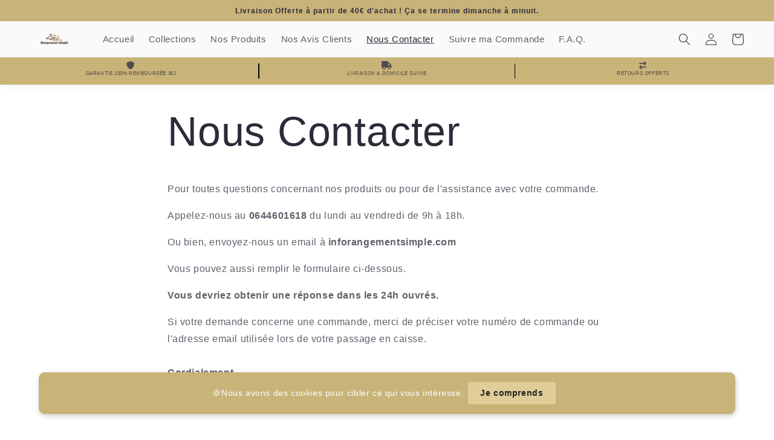

--- FILE ---
content_type: text/html; charset=utf-8
request_url: https://rangementsimple.com/pages/contact
body_size: 24693
content:
<!doctype html>
<html class="no-js" lang="fr">
  <head>
    <meta charset="utf-8">
    <meta http-equiv="X-UA-Compatible" content="IE=edge">
    <meta name="viewport" content="width=device-width,initial-scale=1">
    <meta name="theme-color" content="">
    <link rel="canonical" href="https://rangementsimple.com/pages/contact"><link rel="icon" type="image/png" href="//rangementsimple.com/cdn/shop/files/Brown_Letter_Fashion_Business_Boutique_Logo_450_x_250_px_350_x_100_px_450_x_250_px.png?crop=center&height=32&v=1716050545&width=32"><title>
      Nous Contacter
 &ndash; rangement simple</title>

    
      <meta name="description" content="Pour toutes questions concernant nos produits ou pour de l&#39;assistance avec votre commande. Appelez-nous au 0644601618 du lundi au vendredi de 9h à 18h. Ou bien, envoyez-nous un email à inforangementsimple.com Vous pouvez aussi remplir le formulaire ci-dessous. Vous devriez obtenir une réponse dans les 24h ouvrés.  Si v">
    

    

<meta property="og:site_name" content="rangement simple">
<meta property="og:url" content="https://rangementsimple.com/pages/contact">
<meta property="og:title" content="Nous Contacter">
<meta property="og:type" content="website">
<meta property="og:description" content="Pour toutes questions concernant nos produits ou pour de l&#39;assistance avec votre commande. Appelez-nous au 0644601618 du lundi au vendredi de 9h à 18h. Ou bien, envoyez-nous un email à inforangementsimple.com Vous pouvez aussi remplir le formulaire ci-dessous. Vous devriez obtenir une réponse dans les 24h ouvrés.  Si v"><meta property="og:image" content="http://rangementsimple.com/cdn/shop/files/Badges.jpg?height=628&pad_color=fff&v=1696523458&width=1200">
  <meta property="og:image:secure_url" content="https://rangementsimple.com/cdn/shop/files/Badges.jpg?height=628&pad_color=fff&v=1696523458&width=1200">
  <meta property="og:image:width" content="1200">
  <meta property="og:image:height" content="628"><meta name="twitter:card" content="summary_large_image">
<meta name="twitter:title" content="Nous Contacter">
<meta name="twitter:description" content="Pour toutes questions concernant nos produits ou pour de l&#39;assistance avec votre commande. Appelez-nous au 0644601618 du lundi au vendredi de 9h à 18h. Ou bien, envoyez-nous un email à inforangementsimple.com Vous pouvez aussi remplir le formulaire ci-dessous. Vous devriez obtenir une réponse dans les 24h ouvrés.  Si v">


    <script src="//rangementsimple.com/cdn/shop/t/4/assets/constants.js?v=58251544750838685771696501921" defer="defer"></script>
    <script src="//rangementsimple.com/cdn/shop/t/4/assets/pubsub.js?v=158357773527763999511696501922" defer="defer"></script>
    <script src="//rangementsimple.com/cdn/shop/t/4/assets/global.js?v=139248116715221171191696501921" defer="defer"></script><script src="//rangementsimple.com/cdn/shop/t/4/assets/animations.js?v=114255849464433187621696501920" defer="defer"></script><script>window.performance && window.performance.mark && window.performance.mark('shopify.content_for_header.start');</script><meta id="shopify-digital-wallet" name="shopify-digital-wallet" content="/72556970317/digital_wallets/dialog">
<meta name="shopify-checkout-api-token" content="5cfd7ac1c3bd3c60784e8d7adff00880">
<meta id="in-context-paypal-metadata" data-shop-id="72556970317" data-venmo-supported="false" data-environment="production" data-locale="fr_FR" data-paypal-v4="true" data-currency="EUR">
<script async="async" src="/checkouts/internal/preloads.js?locale=fr-FR"></script>
<link rel="preconnect" href="https://shop.app" crossorigin="anonymous">
<script async="async" src="https://shop.app/checkouts/internal/preloads.js?locale=fr-FR&shop_id=72556970317" crossorigin="anonymous"></script>
<script id="apple-pay-shop-capabilities" type="application/json">{"shopId":72556970317,"countryCode":"FR","currencyCode":"EUR","merchantCapabilities":["supports3DS"],"merchantId":"gid:\/\/shopify\/Shop\/72556970317","merchantName":"rangement simple","requiredBillingContactFields":["postalAddress","email","phone"],"requiredShippingContactFields":["postalAddress","email","phone"],"shippingType":"shipping","supportedNetworks":["visa","masterCard","amex","maestro"],"total":{"type":"pending","label":"rangement simple","amount":"1.00"},"shopifyPaymentsEnabled":true,"supportsSubscriptions":true}</script>
<script id="shopify-features" type="application/json">{"accessToken":"5cfd7ac1c3bd3c60784e8d7adff00880","betas":["rich-media-storefront-analytics"],"domain":"rangementsimple.com","predictiveSearch":true,"shopId":72556970317,"locale":"fr"}</script>
<script>var Shopify = Shopify || {};
Shopify.shop = "bag-rangement.myshopify.com";
Shopify.locale = "fr";
Shopify.currency = {"active":"EUR","rate":"1.0"};
Shopify.country = "FR";
Shopify.theme = {"name":"Theme enfin libre v2.0.1 1","id":153862177101,"schema_name":"Sense","schema_version":"10.0.0","theme_store_id":null,"role":"main"};
Shopify.theme.handle = "null";
Shopify.theme.style = {"id":null,"handle":null};
Shopify.cdnHost = "rangementsimple.com/cdn";
Shopify.routes = Shopify.routes || {};
Shopify.routes.root = "/";</script>
<script type="module">!function(o){(o.Shopify=o.Shopify||{}).modules=!0}(window);</script>
<script>!function(o){function n(){var o=[];function n(){o.push(Array.prototype.slice.apply(arguments))}return n.q=o,n}var t=o.Shopify=o.Shopify||{};t.loadFeatures=n(),t.autoloadFeatures=n()}(window);</script>
<script>
  window.ShopifyPay = window.ShopifyPay || {};
  window.ShopifyPay.apiHost = "shop.app\/pay";
  window.ShopifyPay.redirectState = null;
</script>
<script id="shop-js-analytics" type="application/json">{"pageType":"page"}</script>
<script defer="defer" async type="module" src="//rangementsimple.com/cdn/shopifycloud/shop-js/modules/v2/client.init-shop-cart-sync_XvpUV7qp.fr.esm.js"></script>
<script defer="defer" async type="module" src="//rangementsimple.com/cdn/shopifycloud/shop-js/modules/v2/chunk.common_C2xzKNNs.esm.js"></script>
<script type="module">
  await import("//rangementsimple.com/cdn/shopifycloud/shop-js/modules/v2/client.init-shop-cart-sync_XvpUV7qp.fr.esm.js");
await import("//rangementsimple.com/cdn/shopifycloud/shop-js/modules/v2/chunk.common_C2xzKNNs.esm.js");

  window.Shopify.SignInWithShop?.initShopCartSync?.({"fedCMEnabled":true,"windoidEnabled":true});

</script>
<script>
  window.Shopify = window.Shopify || {};
  if (!window.Shopify.featureAssets) window.Shopify.featureAssets = {};
  window.Shopify.featureAssets['shop-js'] = {"shop-cart-sync":["modules/v2/client.shop-cart-sync_C66VAAYi.fr.esm.js","modules/v2/chunk.common_C2xzKNNs.esm.js"],"init-fed-cm":["modules/v2/client.init-fed-cm_By4eIqYa.fr.esm.js","modules/v2/chunk.common_C2xzKNNs.esm.js"],"shop-button":["modules/v2/client.shop-button_Bz0N9rYp.fr.esm.js","modules/v2/chunk.common_C2xzKNNs.esm.js"],"shop-cash-offers":["modules/v2/client.shop-cash-offers_B90ok608.fr.esm.js","modules/v2/chunk.common_C2xzKNNs.esm.js","modules/v2/chunk.modal_7MqWQJ87.esm.js"],"init-windoid":["modules/v2/client.init-windoid_CdJe_Ee3.fr.esm.js","modules/v2/chunk.common_C2xzKNNs.esm.js"],"shop-toast-manager":["modules/v2/client.shop-toast-manager_kCJHoUCw.fr.esm.js","modules/v2/chunk.common_C2xzKNNs.esm.js"],"init-shop-email-lookup-coordinator":["modules/v2/client.init-shop-email-lookup-coordinator_BPuRLqHy.fr.esm.js","modules/v2/chunk.common_C2xzKNNs.esm.js"],"init-shop-cart-sync":["modules/v2/client.init-shop-cart-sync_XvpUV7qp.fr.esm.js","modules/v2/chunk.common_C2xzKNNs.esm.js"],"avatar":["modules/v2/client.avatar_BTnouDA3.fr.esm.js"],"pay-button":["modules/v2/client.pay-button_CmFhG2BZ.fr.esm.js","modules/v2/chunk.common_C2xzKNNs.esm.js"],"init-customer-accounts":["modules/v2/client.init-customer-accounts_C5-IhKGM.fr.esm.js","modules/v2/client.shop-login-button_DrlPOW6Z.fr.esm.js","modules/v2/chunk.common_C2xzKNNs.esm.js","modules/v2/chunk.modal_7MqWQJ87.esm.js"],"init-shop-for-new-customer-accounts":["modules/v2/client.init-shop-for-new-customer-accounts_Cv1WqR1n.fr.esm.js","modules/v2/client.shop-login-button_DrlPOW6Z.fr.esm.js","modules/v2/chunk.common_C2xzKNNs.esm.js","modules/v2/chunk.modal_7MqWQJ87.esm.js"],"shop-login-button":["modules/v2/client.shop-login-button_DrlPOW6Z.fr.esm.js","modules/v2/chunk.common_C2xzKNNs.esm.js","modules/v2/chunk.modal_7MqWQJ87.esm.js"],"init-customer-accounts-sign-up":["modules/v2/client.init-customer-accounts-sign-up_Dqgdz3C3.fr.esm.js","modules/v2/client.shop-login-button_DrlPOW6Z.fr.esm.js","modules/v2/chunk.common_C2xzKNNs.esm.js","modules/v2/chunk.modal_7MqWQJ87.esm.js"],"shop-follow-button":["modules/v2/client.shop-follow-button_D7RRykwK.fr.esm.js","modules/v2/chunk.common_C2xzKNNs.esm.js","modules/v2/chunk.modal_7MqWQJ87.esm.js"],"checkout-modal":["modules/v2/client.checkout-modal_NILs_SXn.fr.esm.js","modules/v2/chunk.common_C2xzKNNs.esm.js","modules/v2/chunk.modal_7MqWQJ87.esm.js"],"lead-capture":["modules/v2/client.lead-capture_CSmE_fhP.fr.esm.js","modules/v2/chunk.common_C2xzKNNs.esm.js","modules/v2/chunk.modal_7MqWQJ87.esm.js"],"shop-login":["modules/v2/client.shop-login_CKcjyRl_.fr.esm.js","modules/v2/chunk.common_C2xzKNNs.esm.js","modules/v2/chunk.modal_7MqWQJ87.esm.js"],"payment-terms":["modules/v2/client.payment-terms_eoGasybT.fr.esm.js","modules/v2/chunk.common_C2xzKNNs.esm.js","modules/v2/chunk.modal_7MqWQJ87.esm.js"]};
</script>
<script>(function() {
  var isLoaded = false;
  function asyncLoad() {
    if (isLoaded) return;
    isLoaded = true;
    var urls = ["https:\/\/seo.apps.avada.io\/scripttag\/avada-seo-installed.js?shop=bag-rangement.myshopify.com"];
    for (var i = 0; i < urls.length; i++) {
      var s = document.createElement('script');
      s.type = 'text/javascript';
      s.async = true;
      s.src = urls[i];
      var x = document.getElementsByTagName('script')[0];
      x.parentNode.insertBefore(s, x);
    }
  };
  if(window.attachEvent) {
    window.attachEvent('onload', asyncLoad);
  } else {
    window.addEventListener('load', asyncLoad, false);
  }
})();</script>
<script id="__st">var __st={"a":72556970317,"offset":3600,"reqid":"549b7a0b-03e8-4668-b258-c90affd05d35-1768723998","pageurl":"rangementsimple.com\/pages\/contact","s":"pages-114666209613","u":"e0d089c5f967","p":"page","rtyp":"page","rid":114666209613};</script>
<script>window.ShopifyPaypalV4VisibilityTracking = true;</script>
<script id="form-persister">!function(){'use strict';const t='contact',e='new_comment',n=[[t,t],['blogs',e],['comments',e],[t,'customer']],o='password',r='form_key',c=['recaptcha-v3-token','g-recaptcha-response','h-captcha-response',o],s=()=>{try{return window.sessionStorage}catch{return}},i='__shopify_v',u=t=>t.elements[r],a=function(){const t=[...n].map((([t,e])=>`form[action*='/${t}']:not([data-nocaptcha='true']) input[name='form_type'][value='${e}']`)).join(',');var e;return e=t,()=>e?[...document.querySelectorAll(e)].map((t=>t.form)):[]}();function m(t){const e=u(t);a().includes(t)&&(!e||!e.value)&&function(t){try{if(!s())return;!function(t){const e=s();if(!e)return;const n=u(t);if(!n)return;const o=n.value;o&&e.removeItem(o)}(t);const e=Array.from(Array(32),(()=>Math.random().toString(36)[2])).join('');!function(t,e){u(t)||t.append(Object.assign(document.createElement('input'),{type:'hidden',name:r})),t.elements[r].value=e}(t,e),function(t,e){const n=s();if(!n)return;const r=[...t.querySelectorAll(`input[type='${o}']`)].map((({name:t})=>t)),u=[...c,...r],a={};for(const[o,c]of new FormData(t).entries())u.includes(o)||(a[o]=c);n.setItem(e,JSON.stringify({[i]:1,action:t.action,data:a}))}(t,e)}catch(e){console.error('failed to persist form',e)}}(t)}const f=t=>{if('true'===t.dataset.persistBound)return;const e=function(t,e){const n=function(t){return'function'==typeof t.submit?t.submit:HTMLFormElement.prototype.submit}(t).bind(t);return function(){let t;return()=>{t||(t=!0,(()=>{try{e(),n()}catch(t){(t=>{console.error('form submit failed',t)})(t)}})(),setTimeout((()=>t=!1),250))}}()}(t,(()=>{m(t)}));!function(t,e){if('function'==typeof t.submit&&'function'==typeof e)try{t.submit=e}catch{}}(t,e),t.addEventListener('submit',(t=>{t.preventDefault(),e()})),t.dataset.persistBound='true'};!function(){function t(t){const e=(t=>{const e=t.target;return e instanceof HTMLFormElement?e:e&&e.form})(t);e&&m(e)}document.addEventListener('submit',t),document.addEventListener('DOMContentLoaded',(()=>{const e=a();for(const t of e)f(t);var n;n=document.body,new window.MutationObserver((t=>{for(const e of t)if('childList'===e.type&&e.addedNodes.length)for(const t of e.addedNodes)1===t.nodeType&&'FORM'===t.tagName&&a().includes(t)&&f(t)})).observe(n,{childList:!0,subtree:!0,attributes:!1}),document.removeEventListener('submit',t)}))}()}();</script>
<script integrity="sha256-4kQ18oKyAcykRKYeNunJcIwy7WH5gtpwJnB7kiuLZ1E=" data-source-attribution="shopify.loadfeatures" defer="defer" src="//rangementsimple.com/cdn/shopifycloud/storefront/assets/storefront/load_feature-a0a9edcb.js" crossorigin="anonymous"></script>
<script crossorigin="anonymous" defer="defer" src="//rangementsimple.com/cdn/shopifycloud/storefront/assets/shopify_pay/storefront-65b4c6d7.js?v=20250812"></script>
<script data-source-attribution="shopify.dynamic_checkout.dynamic.init">var Shopify=Shopify||{};Shopify.PaymentButton=Shopify.PaymentButton||{isStorefrontPortableWallets:!0,init:function(){window.Shopify.PaymentButton.init=function(){};var t=document.createElement("script");t.src="https://rangementsimple.com/cdn/shopifycloud/portable-wallets/latest/portable-wallets.fr.js",t.type="module",document.head.appendChild(t)}};
</script>
<script data-source-attribution="shopify.dynamic_checkout.buyer_consent">
  function portableWalletsHideBuyerConsent(e){var t=document.getElementById("shopify-buyer-consent"),n=document.getElementById("shopify-subscription-policy-button");t&&n&&(t.classList.add("hidden"),t.setAttribute("aria-hidden","true"),n.removeEventListener("click",e))}function portableWalletsShowBuyerConsent(e){var t=document.getElementById("shopify-buyer-consent"),n=document.getElementById("shopify-subscription-policy-button");t&&n&&(t.classList.remove("hidden"),t.removeAttribute("aria-hidden"),n.addEventListener("click",e))}window.Shopify?.PaymentButton&&(window.Shopify.PaymentButton.hideBuyerConsent=portableWalletsHideBuyerConsent,window.Shopify.PaymentButton.showBuyerConsent=portableWalletsShowBuyerConsent);
</script>
<script data-source-attribution="shopify.dynamic_checkout.cart.bootstrap">document.addEventListener("DOMContentLoaded",(function(){function t(){return document.querySelector("shopify-accelerated-checkout-cart, shopify-accelerated-checkout")}if(t())Shopify.PaymentButton.init();else{new MutationObserver((function(e,n){t()&&(Shopify.PaymentButton.init(),n.disconnect())})).observe(document.body,{childList:!0,subtree:!0})}}));
</script>
<link id="shopify-accelerated-checkout-styles" rel="stylesheet" media="screen" href="https://rangementsimple.com/cdn/shopifycloud/portable-wallets/latest/accelerated-checkout-backwards-compat.css" crossorigin="anonymous">
<style id="shopify-accelerated-checkout-cart">
        #shopify-buyer-consent {
  margin-top: 1em;
  display: inline-block;
  width: 100%;
}

#shopify-buyer-consent.hidden {
  display: none;
}

#shopify-subscription-policy-button {
  background: none;
  border: none;
  padding: 0;
  text-decoration: underline;
  font-size: inherit;
  cursor: pointer;
}

#shopify-subscription-policy-button::before {
  box-shadow: none;
}

      </style>
<script id="sections-script" data-sections="header" defer="defer" src="//rangementsimple.com/cdn/shop/t/4/compiled_assets/scripts.js?v=132"></script>
<script>window.performance && window.performance.mark && window.performance.mark('shopify.content_for_header.end');</script>

    <style data-shopify>
      
      
      
      
      

      
        :root,
        .color-background-1 {
          --color-background: 255,255,255;
        
          --gradient-background: linear-gradient(180deg, rgba(255, 255, 255, 1) 100%, rgba(255, 255, 255, 1) 100%);
        
        --color-foreground: 46,42,57;
        --color-shadow: 200,179,121;
        --color-button: 249,236,204;
        --color-button-text: 46,42,57;
        --color-secondary-button: 255,255,255;
        --color-secondary-button-text: 200,179,121;
        --color-link: 200,179,121;
        --color-badge-foreground: 46,42,57;
        --color-badge-background: 255,255,255;
        --color-badge-border: 46,42,57;
        --payment-terms-background-color: rgb(255 255 255);
      }
      
        
        .color-background-2 {
          --color-background: 237,255,167;
        
          --gradient-background: radial-gradient(rgba(255, 229, 229, 1), rgba(255, 224, 218, 1) 25%, rgba(215, 255, 137, 1) 100%);
        
        --color-foreground: 46,42,57;
        --color-shadow: 46,42,57;
        --color-button: 46,42,57;
        --color-button-text: 237,255,167;
        --color-secondary-button: 237,255,167;
        --color-secondary-button-text: 46,42,57;
        --color-link: 46,42,57;
        --color-badge-foreground: 46,42,57;
        --color-badge-background: 237,255,167;
        --color-badge-border: 46,42,57;
        --payment-terms-background-color: rgb(237 255 167);
      }
      
        
        .color-inverse {
          --color-background: 46,42,57;
        
          --gradient-background: #2e2a39;
        
        --color-foreground: 253,251,247;
        --color-shadow: 46,42,57;
        --color-button: 253,251,247;
        --color-button-text: 46,42,57;
        --color-secondary-button: 46,42,57;
        --color-secondary-button-text: 253,251,247;
        --color-link: 253,251,247;
        --color-badge-foreground: 253,251,247;
        --color-badge-background: 46,42,57;
        --color-badge-border: 253,251,247;
        --payment-terms-background-color: rgb(46 42 57);
      }
      
        
        .color-accent-1 {
          --color-background: 155,4,111;
        
          --gradient-background: #9b046f;
        
        --color-foreground: 253,251,247;
        --color-shadow: 46,42,57;
        --color-button: 253,251,247;
        --color-button-text: 155,4,111;
        --color-secondary-button: 155,4,111;
        --color-secondary-button-text: 253,251,247;
        --color-link: 253,251,247;
        --color-badge-foreground: 253,251,247;
        --color-badge-background: 155,4,111;
        --color-badge-border: 253,251,247;
        --payment-terms-background-color: rgb(155 4 111);
      }
      
        
        .color-accent-2 {
          --color-background: 94,54,83;
        
          --gradient-background: linear-gradient(320deg, rgba(134, 16, 106, 1), rgba(94, 54, 83, 1) 100%);
        
        --color-foreground: 253,251,247;
        --color-shadow: 46,42,57;
        --color-button: 253,251,247;
        --color-button-text: 94,54,83;
        --color-secondary-button: 94,54,83;
        --color-secondary-button-text: 253,251,247;
        --color-link: 253,251,247;
        --color-badge-foreground: 253,251,247;
        --color-badge-background: 94,54,83;
        --color-badge-border: 253,251,247;
        --payment-terms-background-color: rgb(94 54 83);
      }
      
        
        .color-scheme-8332db75-d257-429b-9663-397692051479 {
          --color-background: 253,251,247;
        
          --gradient-background: linear-gradient(180deg, rgba(240, 244, 236, 1), rgba(241, 235, 226, 1) 100%);
        
        --color-foreground: 46,42,57;
        --color-shadow: 46,42,57;
        --color-button: 155,4,111;
        --color-button-text: 253,251,247;
        --color-secondary-button: 253,251,247;
        --color-secondary-button-text: 46,42,57;
        --color-link: 46,42,57;
        --color-badge-foreground: 46,42,57;
        --color-badge-background: 253,251,247;
        --color-badge-border: 46,42,57;
        --payment-terms-background-color: rgb(253 251 247);
      }
      
        
        .color-scheme-0b2a1ae7-6921-461e-8e13-35d76ac2c723 {
          --color-background: 249,236,204;
        
          --gradient-background: #f9eccc;
        
        --color-foreground: 46,42,57;
        --color-shadow: 46,42,57;
        --color-button: 47,79,79;
        --color-button-text: 255,255,255;
        --color-secondary-button: 249,236,204;
        --color-secondary-button-text: 46,42,57;
        --color-link: 46,42,57;
        --color-badge-foreground: 46,42,57;
        --color-badge-background: 249,236,204;
        --color-badge-border: 46,42,57;
        --payment-terms-background-color: rgb(249 236 204);
      }
      
        
        .color-scheme-7827f193-f65e-486b-a964-53f19e98d98c {
          --color-background: 200,179,121;
        
          --gradient-background: #c8b379;
        
        --color-foreground: 46,42,57;
        --color-shadow: 46,42,57;
        --color-button: 249,236,204;
        --color-button-text: 46,42,57;
        --color-secondary-button: 200,179,121;
        --color-secondary-button-text: 46,42,57;
        --color-link: 46,42,57;
        --color-badge-foreground: 46,42,57;
        --color-badge-background: 200,179,121;
        --color-badge-border: 46,42,57;
        --payment-terms-background-color: rgb(200 179 121);
      }
      
        
        .color-scheme-3231c4e5-9d72-4d07-be2e-7c34b4f27793 {
          --color-background: 249,236,204;
        
          --gradient-background: linear-gradient(182deg, rgba(255, 255, 255, 1) 4%, rgba(255, 255, 255, 1) 14.82%, rgba(255, 255, 255, 1) 48%, rgba(255, 255, 255, 1) 48%, rgba(255, 255, 255, 1) 48%, rgba(255, 255, 255, 1) 48%, rgba(200, 179, 121, 1) 76%, rgba(255, 255, 255, 1) 91.799%, rgba(255, 255, 255, 1) 94.676%);
        
        --color-foreground: 46,42,57;
        --color-shadow: 255,255,255;
        --color-button: 249,236,204;
        --color-button-text: 46,42,57;
        --color-secondary-button: 249,236,204;
        --color-secondary-button-text: 46,42,57;
        --color-link: 46,42,57;
        --color-badge-foreground: 46,42,57;
        --color-badge-background: 249,236,204;
        --color-badge-border: 46,42,57;
        --payment-terms-background-color: rgb(249 236 204);
      }
      
        
        .color-scheme-fc195c21-3fde-4d0e-a156-9350d05bd41c {
          --color-background: 255,255,255;
        
          --gradient-background: linear-gradient(180deg, rgba(250, 250, 250, 1), rgba(250, 250, 250, 1) 100%);
        
        --color-foreground: 46,42,57;
        --color-shadow: 46,42,57;
        --color-button: 200,179,121;
        --color-button-text: 46,42,57;
        --color-secondary-button: 255,255,255;
        --color-secondary-button-text: 46,42,57;
        --color-link: 46,42,57;
        --color-badge-foreground: 46,42,57;
        --color-badge-background: 255,255,255;
        --color-badge-border: 46,42,57;
        --payment-terms-background-color: rgb(255 255 255);
      }
      
        
        .color-scheme-7f34ac3c-844d-4466-ad91-8090cc6361e4 {
          --color-background: 200,179,121;
        
          --gradient-background: linear-gradient(180deg, rgba(250, 250, 250, 1), rgba(250, 250, 250, 1) 100%);
        
        --color-foreground: 46,42,57;
        --color-shadow: 46,42,57;
        --color-button: 249,236,204;
        --color-button-text: 253,251,247;
        --color-secondary-button: 200,179,121;
        --color-secondary-button-text: 46,42,57;
        --color-link: 46,42,57;
        --color-badge-foreground: 46,42,57;
        --color-badge-background: 200,179,121;
        --color-badge-border: 46,42,57;
        --payment-terms-background-color: rgb(200 179 121);
      }
      

      body, .color-background-1, .color-background-2, .color-inverse, .color-accent-1, .color-accent-2, .color-scheme-8332db75-d257-429b-9663-397692051479, .color-scheme-0b2a1ae7-6921-461e-8e13-35d76ac2c723, .color-scheme-7827f193-f65e-486b-a964-53f19e98d98c, .color-scheme-3231c4e5-9d72-4d07-be2e-7c34b4f27793, .color-scheme-fc195c21-3fde-4d0e-a156-9350d05bd41c, .color-scheme-7f34ac3c-844d-4466-ad91-8090cc6361e4 {
        color: rgba(var(--color-foreground), 0.75);
        background-color: rgb(var(--color-background));
      }

      :root {
        --font-body-family: Helvetica, Arial, sans-serif;
        --font-body-style: normal;
        --font-body-weight: 400;
        --font-body-weight-bold: 700;

        --font-heading-family: Helvetica, Arial, sans-serif;
        --font-heading-style: normal;
        --font-heading-weight: 400;

        --font-body-scale: 1.0;
        --font-heading-scale: 1.3;

        --media-padding: px;
        --media-border-opacity: 0.1;
        --media-border-width: 0px;
        --media-radius: 0px;
        --media-shadow-opacity: 0.1;
        --media-shadow-horizontal-offset: 10px;
        --media-shadow-vertical-offset: 12px;
        --media-shadow-blur-radius: 20px;
        --media-shadow-visible: 1;

        --page-width: 160.0rem;
        --page-width-margin: 0rem;

        --product-card-image-padding: 0.0rem;
        --product-card-corner-radius: 0.4rem;
        --product-card-text-alignment: center;
        --product-card-border-width: 0.0rem;
        --product-card-border-opacity: 0.1;
        --product-card-shadow-opacity: 0.1;
        --product-card-shadow-visible: 1;
        --product-card-shadow-horizontal-offset: 0.4rem;
        --product-card-shadow-vertical-offset: 0.0rem;
        --product-card-shadow-blur-radius: 3.5rem;

        --collection-card-image-padding: 0.0rem;
        --collection-card-corner-radius: 4.0rem;
        --collection-card-text-alignment: center;
        --collection-card-border-width: 0.0rem;
        --collection-card-border-opacity: 0.1;
        --collection-card-shadow-opacity: 0.05;
        --collection-card-shadow-visible: 1;
        --collection-card-shadow-horizontal-offset: 1.0rem;
        --collection-card-shadow-vertical-offset: 1.0rem;
        --collection-card-shadow-blur-radius: 3.5rem;

        --blog-card-image-padding: 0.0rem;
        --blog-card-corner-radius: 1.2rem;
        --blog-card-text-alignment: center;
        --blog-card-border-width: 0.0rem;
        --blog-card-border-opacity: 0.1;
        --blog-card-shadow-opacity: 0.05;
        --blog-card-shadow-visible: 1;
        --blog-card-shadow-horizontal-offset: 1.0rem;
        --blog-card-shadow-vertical-offset: 1.0rem;
        --blog-card-shadow-blur-radius: 3.5rem;

        --badge-corner-radius: 0.4rem;

        --popup-border-width: 1px;
        --popup-border-opacity: 0.1;
        --popup-corner-radius: 22px;
        --popup-shadow-opacity: 0.1;
        --popup-shadow-horizontal-offset: 10px;
        --popup-shadow-vertical-offset: 12px;
        --popup-shadow-blur-radius: 20px;

        --drawer-border-width: 1px;
        --drawer-border-opacity: 0.1;
        --drawer-shadow-opacity: 0.0;
        --drawer-shadow-horizontal-offset: 0px;
        --drawer-shadow-vertical-offset: 4px;
        --drawer-shadow-blur-radius: 5px;

        --spacing-sections-desktop: 24px;
        --spacing-sections-mobile: 20px;

        --grid-desktop-vertical-spacing: 20px;
        --grid-desktop-horizontal-spacing: 4px;
        --grid-mobile-vertical-spacing: 10px;
        --grid-mobile-horizontal-spacing: 2px;

        --text-boxes-border-opacity: 0.1;
        --text-boxes-border-width: 0px;
        --text-boxes-radius: 24px;
        --text-boxes-shadow-opacity: 0.0;
        --text-boxes-shadow-visible: 0;
        --text-boxes-shadow-horizontal-offset: 10px;
        --text-boxes-shadow-vertical-offset: 12px;
        --text-boxes-shadow-blur-radius: 20px;

        --buttons-radius: 0px;
        --buttons-radius-outset: 0px;
        --buttons-border-width: 1px;
        --buttons-border-opacity: 0.55;
        --buttons-shadow-opacity: 0.0;
        --buttons-shadow-visible: 0;
        --buttons-shadow-horizontal-offset: 0px;
        --buttons-shadow-vertical-offset: 4px;
        --buttons-shadow-blur-radius: 5px;
        --buttons-border-offset: 0px;

        --inputs-radius: 0px;
        --inputs-border-width: 1px;
        --inputs-border-opacity: 0.55;
        --inputs-shadow-opacity: 0.0;
        --inputs-shadow-horizontal-offset: 0px;
        --inputs-margin-offset: 0px;
        --inputs-shadow-vertical-offset: 4px;
        --inputs-shadow-blur-radius: 5px;
        --inputs-radius-outset: 0px;

        --variant-pills-radius: 10px;
        --variant-pills-border-width: 0px;
        --variant-pills-border-opacity: 0.1;
        --variant-pills-shadow-opacity: 0.0;
        --variant-pills-shadow-horizontal-offset: 0px;
        --variant-pills-shadow-vertical-offset: 4px;
        --variant-pills-shadow-blur-radius: 5px;
      }

      *,
      *::before,
      *::after {
        box-sizing: inherit;
      }

      html {
        box-sizing: border-box;
        font-size: calc(var(--font-body-scale) * 62.5%);
        height: 100%;
      }

      body {
        display: grid;
        grid-template-rows: auto auto 1fr auto;
        grid-template-columns: 100%;
        min-height: 100%;
        margin: 0;
        font-size: 1.5rem;
        letter-spacing: 0.06rem;
        line-height: calc(1 + 0.8 / var(--font-body-scale));
        font-family: var(--font-body-family);
        font-style: var(--font-body-style);
        font-weight: var(--font-body-weight);
      }

      @media screen and (min-width: 750px) {
        body {
          font-size: 1.6rem;
        }
      }
    </style>

    <link href="//rangementsimple.com/cdn/shop/t/4/assets/base.css?v=89279294498345708991696501920" rel="stylesheet" type="text/css" media="all" />
<link
        rel="stylesheet"
        href="//rangementsimple.com/cdn/shop/t/4/assets/component-predictive-search.css?v=118923337488134913561696501921"
        media="print"
        onload="this.media='all'"
      ><script>
      document.documentElement.className = document.documentElement.className.replace('no-js', 'js');
      if (Shopify.designMode) {
        document.documentElement.classList.add('shopify-design-mode');
      }
    </script>
  
<script>
    
    
    
    
    var gsf_conversion_data = {page_type : '', event : '', data : {shop_currency : "EUR"}};
    
</script>
<!-- BEGIN app block: shopify://apps/klaviyo-email-marketing-sms/blocks/klaviyo-onsite-embed/2632fe16-c075-4321-a88b-50b567f42507 -->












  <script async src="https://static.klaviyo.com/onsite/js/U2s2xp/klaviyo.js?company_id=U2s2xp"></script>
  <script>!function(){if(!window.klaviyo){window._klOnsite=window._klOnsite||[];try{window.klaviyo=new Proxy({},{get:function(n,i){return"push"===i?function(){var n;(n=window._klOnsite).push.apply(n,arguments)}:function(){for(var n=arguments.length,o=new Array(n),w=0;w<n;w++)o[w]=arguments[w];var t="function"==typeof o[o.length-1]?o.pop():void 0,e=new Promise((function(n){window._klOnsite.push([i].concat(o,[function(i){t&&t(i),n(i)}]))}));return e}}})}catch(n){window.klaviyo=window.klaviyo||[],window.klaviyo.push=function(){var n;(n=window._klOnsite).push.apply(n,arguments)}}}}();</script>

  




  <script>
    window.klaviyoReviewsProductDesignMode = false
  </script>







<!-- END app block --><!-- BEGIN app block: shopify://apps/vitals/blocks/app-embed/aeb48102-2a5a-4f39-bdbd-d8d49f4e20b8 --><link rel="preconnect" href="https://appsolve.io/" /><link rel="preconnect" href="https://cdn-sf.vitals.app/" /><script data-ver="58" id="vtlsAebData" class="notranslate">window.vtlsLiquidData = window.vtlsLiquidData || {};window.vtlsLiquidData.buildId = 56137;

window.vtlsLiquidData.apiHosts = {
	...window.vtlsLiquidData.apiHosts,
	"1": "https://appsolve.io"
};
	window.vtlsLiquidData.moduleSettings = {"4":{"487":"1","488":"E0CD98","673":false,"975":true,"976":true,"980":"{}"},"5":[],"7":[],"9":[],"10":{"66":"rectangle","67":"ffffff","68":"pop","69":"left","70":1,"71":"ff0101"},"11":{"19":"En savoir plus","20":"Je comprends","21":"floating","22":"","23":"🍪Nous avons des cookies pour cibler ce qui vous intéresse.","379":false,"511":"C8B379","512":"ffffff","513":"E0CD98","514":"222222","536":"aeaeae","859":"visible","860":"hidden","864":"Nous utilisons des cookies pour améliorer votre expérience et suivre l'utilisation du site.","865":"Accepter","866":"aeaeae","867":"f2f2f2","868":"Décliner","871":"outline","875":"dddddd"},"13":{"34":"☞ HEY ! Votre Cadeau vous attend…"},"14":{"45":5,"46":8,"47":10,"48":12,"49":8,"51":true,"52":true,"112":"dark","113":"bottom","198":"C8B379","199":"ffffff","200":"ffd700","201":"eeeeee","202":"cccccc","203":14,"205":13,"206":460,"207":9,"222":false,"223":true,"353":"de","354":"a acheté","355":"Quelqu'un","419":"seconde","420":"secondes","421":"minute","422":"minutes","423":"heure","424":"heures","433":"auparavant","458":"","474":"standard","475":"rounded","490":true,"497":"ajouté au panier","498":true,"499":true,"500":3,"501":"##count## personnes ont ajouté ce produit au panier aujourd'hui :","515":"San Francisco, CA","557":true,"589":"00a332","799":60,"802":1,"807":"jour","808":"jours"},"16":{"232":true,"245":"bottom","246":"bottom","247":"Add to Cart","411":true,"417":false,"418":false,"477":"automatic","478":"000000","479":"ffffff","489":true,"843":"ffffff","844":"2e2e2e","921":true,"922":true,"923":true,"924":"1","925":"1","952":"{\"container\":{\"traits\":{\"height\":{\"default\":\"40px\"}}},\"productDetails\":{\"traits\":{\"stickySubmitBtnStyle\":{\"default\":\"small\"}}}}","1021":false,"1110":false,"1154":0,"1155":true,"1156":true,"1157":false,"1158":0,"1159":false,"1160":false,"1161":false,"1162":false,"1163":false,"1182":false,"1183":true,"1184":"","1185":false},"21":{"142":true,"143":"left","144":0,"145":0,"190":true,"216":"ffce07","217":true,"218":0,"219":0,"220":"center","248":true,"278":"ffffff","279":true,"280":"ffffff","281":"eaeaea","287":"avis","288":"Voir d'autres avis","289":"Rédiger un avis","290":"Partagez votre expérience","291":"Évaluation","292":"Nom","293":"Avis","294":"Nous aimerions voir une photo","295":"Soumettre un avis","296":"Annuler","297":"Pas encore d'avis. Laissez un premier avis.","333":20,"334":100,"335":10,"336":50,"410":true,"447":"Merci d'avoir ajouté votre avis !","481":"{{ stars }} {{ averageRating }} ({{ totalReviews }} {{ reviewsTranslation }})","482":"{{ stars }} ({{ totalReviews }})","483":19,"484":18,"494":2,"504":"Il est uniquement possible d'importer les fichiers d'image","507":true,"508":"E-mail","510":"00a332","563":"Impossible d'ajouter l'avis. Si le problème persiste, veuillez nous contacter.","598":"Réponse de la boutique","688":"Nos produits font fureur dans le monde entier !","689":"Clients satisfaits","691":true,"745":true,"746":"columns","747":true,"748":"ffce07","752":"Acheteur vérifié","787":"columns","788":true,"793":"000000","794":"ffffff","846":"5e5e5e","877":"222222","878":"737373","879":"f7f7f7","880":"5e5e5e","948":0,"949":0,"951":"{}","994":"Nos clients nous adorent","996":1,"1002":4,"1003":false,"1005":false,"1034":false,"1038":20,"1039":20,"1040":10,"1041":10,"1042":100,"1043":50,"1044":"columns","1045":true,"1046":"5e5e5e","1047":"5e5e5e","1048":"222222","1061":false,"1062":0,"1063":0,"1064":"Collecté par","1065":"De {{reviews_count}} avis","1067":true,"1068":false,"1069":true,"1070":true,"1072":"{}","1073":"left","1074":"center","1078":true,"1089":"{}","1090":0},"24":{"93":5,"94":"ffffff","359":"000000","389":"","390":"Complétez la commande pour vous assurer qu'elle est à vous!","502":false,"977":"{}","1084":false},"25":{"537":false,"538":true,"541":"505050","542":"Voir d'autres résultats","543":"Recherches populaires","544":"Voici vos résultats","545":"Nous n'avons trouvé aucun résultat.","546":"Que cherchez-vous ?","547":"Collections","548":true},"48":{"469":true,"491":true,"588":true,"595":false,"603":"","605":"","606":"","781":true,"783":1,"876":0,"1076":true,"1105":0},"51":{"599":true,"604":true,"873":""},"53":{"636":"4b8e15","637":"ffffff","638":0,"639":5,"640":"Vous économisez :","642":"En rupture de stock","643":"Cet article :","644":"Prix Promo (-X%)","645":true,"646":"Ajouter au panier","647":"pour","648":"avec","649":"de réduction","650":"\/u","651":"Acheter","652":"Sous-total","653":"Réduction","654":"Ancien prix","655":0,"656":0,"657":0,"658":0,"659":"b8e2ed","660":14,"661":"center","671":"000000","702":"Quantité","731":"et","733":0,"734":"362e94","735":"8e86ed","736":true,"737":true,"738":true,"739":"right","740":60,"741":"gratuitement","742":"Gratuit","743":"Réclamer le cadeau","744":"1,2,4,5","750":"Cadeau","762":"Réduction","763":true,"773":"Votre produit a été ajouté au panier","786":"économiser","848":"ffffff","849":"f6f6f6","850":"4f4f4f","851":"Par produit","895":"eceeef","1007":"Choisis autre","1010":"{}","1012":true,"1028":"D'autres clients ont adoré cette offre","1029":"Ajouter à la commande","1030":"Ajouté à la commande","1031":"Procéder au paiement","1032":1,"1033":"{}","1035":"Voir plus","1036":"Voir moins","1037":"{}","1077":"%","1083":"Procéder au paiement","1085":100,"1086":"cd1900","1091":10,"1092":1,"1093":"{\"table\":{\"traits\":{\"borderRadius\":{\"default\":4}}},\"title\":{\"traits\":{\"color\":{\"default\":\"#000000\"},\"backgroundColor\":{\"default\":\"#b8e2ed\"}}}}","1164":"Livraison gratuite","1188":"light","1190":"center","1191":"light","1192":"square"}};

window.vtlsLiquidData.shopThemeName = "Sense";window.vtlsLiquidData.settingTranslation = {"11":{"19":{"fr":"En savoir plus"},"20":{"fr":"Je comprends"},"23":{"fr":"🍪Nous avons des cookies pour cibler ce qui vous intéresse."},"864":{"fr":"Nous utilisons des cookies pour améliorer votre expérience et suivre l'utilisation du site."},"865":{"fr":"Accepter"},"868":{"fr":"Décliner"}},"13":{"34":{"fr":"☞ HEY ! Votre Cadeau vous attend…"}},"21":{"287":{"fr":"avis"},"288":{"fr":"Voir d'autres avis"},"289":{"fr":"Rédiger un avis"},"290":{"fr":"Partagez votre expérience"},"291":{"fr":"Évaluation"},"292":{"fr":"Nom"},"293":{"fr":"Avis"},"294":{"fr":"Nous aimerions voir une photo"},"295":{"fr":"Soumettre un avis"},"296":{"fr":"Annuler"},"297":{"fr":"Pas encore d'avis. Laissez un premier avis."},"447":{"fr":"Merci d'avoir ajouté votre avis !"},"481":{"fr":"{{ stars }} {{ averageRating }} ({{ totalReviews }} {{ reviewsTranslation }})"},"482":{"fr":"{{ stars }} ({{ totalReviews }})"},"504":{"fr":"Il est uniquement possible d'importer les fichiers d'image"},"508":{"fr":"E-mail"},"563":{"fr":"Impossible d'ajouter l'avis. Si le problème persiste, veuillez nous contacter."},"598":{"fr":"Réponse de la boutique"},"688":{"fr":"Nos produits font fureur dans le monde entier !"},"689":{"fr":"Clients satisfaits"},"752":{"fr":"Acheteur vérifié"},"994":{"fr":"Nos clients nous adorent"},"1064":{"fr":"Collecté par"},"1065":{"fr":"De {{reviews_count}} avis"}},"14":{"353":{"fr":"de"},"354":{"fr":"a acheté"},"355":{"fr":"Quelqu'un"},"419":{"fr":"seconde"},"420":{"fr":"secondes"},"421":{"fr":"minute"},"422":{"fr":"minutes"},"423":{"fr":"heure"},"424":{"fr":"heures"},"433":{"fr":"auparavant"},"497":{"fr":"ajouté au panier"},"501":{"fr":"##count## personnes ont ajouté ce produit au panier aujourd'hui :"},"515":{"fr":"San Francisco, CA"},"808":{"fr":"jours"},"807":{"fr":"jour"}},"24":{"389":{"fr":""},"390":{"fr":"Complétez la commande pour vous assurer qu'elle est à vous!"}},"25":{"542":{"fr":"Voir d'autres résultats"},"543":{"fr":"Recherches populaires"},"544":{"fr":"Voici vos résultats"},"545":{"fr":"Nous n'avons trouvé aucun résultat."},"546":{"fr":"Que cherchez-vous ?"},"547":{"fr":"Collections"}},"53":{"640":{"fr":"Vous économisez :"},"642":{"fr":"En rupture de stock"},"643":{"fr":"Cet article :"},"644":{"fr":"Prix Promo (-X%)"},"646":{"fr":"Ajouter au panier"},"647":{"fr":"pour"},"648":{"fr":"avec"},"649":{"fr":"de réduction"},"650":{"fr":"\/u"},"651":{"fr":"Acheter"},"652":{"fr":"Sous-total"},"653":{"fr":"Réduction"},"654":{"fr":"Ancien prix"},"702":{"fr":"Quantité"},"731":{"fr":"et"},"741":{"fr":"gratuitement"},"742":{"fr":"Gratuit"},"743":{"fr":"Réclamer le cadeau"},"750":{"fr":"Cadeau"},"762":{"fr":"Réduction"},"773":{"fr":"Votre produit a été ajouté au panier"},"786":{"fr":"économiser"},"851":{"fr":"Par produit"},"1007":{"fr":"Choisis autre"},"1028":{"fr":"D'autres clients ont adoré cette offre"},"1029":{"fr":"Ajouter à la commande"},"1030":{"fr":"Ajouté à la commande"},"1031":{"fr":"Procéder au paiement"},"1035":{"fr":"Voir plus"},"1036":{"fr":"Voir moins"},"1083":{"fr":"Procéder au paiement"},"1167":{"fr":"Indisponible"},"1164":{"fr":"Livraison gratuite"}},"16":{"1184":{"fr":""}}};window.vtlsLiquidData.ubOfferTypes={"3":[1,2]};window.vtlsLiquidData.usesFunctions=true;window.vtlsLiquidData.shopSettings={};window.vtlsLiquidData.shopSettings.cartType="drawer";window.vtlsLiquidData.spat="aab9c4d1da5d82f09008ca700c564a78";window.vtlsLiquidData.shopInfo={id:72556970317,domain:"rangementsimple.com",shopifyDomain:"bag-rangement.myshopify.com",primaryLocaleIsoCode: "fr",defaultCurrency:"EUR",enabledCurrencies:["EUR"],moneyFormat:"{{amount_with_comma_separator}} €",moneyWithCurrencyFormat:"{{amount_with_comma_separator}} €",appId:"1",appName:"Vitals",};window.vtlsLiquidData.acceptedScopes = {"1":[26,25,27,28,29,30,31,32,33,34,35,36,37,38,22,2,8,14,20,24,16,18,10,13,21,4,11,1,7,3,19,23,15,17,9,12,49,51,46,47,50,52,48]};window.vtlsLiquidData.cacheKeys = [1739388897,1732668112,1756979375,1734631925,1753844506,0,0,1739388897 ];</script><script id="vtlsAebDynamicFunctions" class="notranslate">window.vtlsLiquidData = window.vtlsLiquidData || {};window.vtlsLiquidData.dynamicFunctions = ({$,vitalsGet,vitalsSet,VITALS_GET_$_DESCRIPTION,VITALS_GET_$_END_SECTION,VITALS_GET_$_ATC_FORM,VITALS_GET_$_ATC_BUTTON,submit_button,form_add_to_cart,cartItemVariantId,VITALS_EVENT_CART_UPDATED,VITALS_EVENT_DISCOUNTS_LOADED,VITALS_EVENT_RENDER_CAROUSEL_STARS,VITALS_EVENT_RENDER_COLLECTION_STARS,VITALS_EVENT_SMART_BAR_RENDERED,VITALS_EVENT_SMART_BAR_CLOSED,VITALS_EVENT_TABS_RENDERED,VITALS_EVENT_VARIANT_CHANGED,VITALS_EVENT_ATC_BUTTON_FOUND,VITALS_IS_MOBILE,VITALS_PAGE_TYPE,VITALS_APPEND_CSS,VITALS_HOOK__CAN_EXECUTE_CHECKOUT,VITALS_HOOK__GET_CUSTOM_CHECKOUT_URL_PARAMETERS,VITALS_HOOK__GET_CUSTOM_VARIANT_SELECTOR,VITALS_HOOK__GET_IMAGES_DEFAULT_SIZE,VITALS_HOOK__ON_CLICK_CHECKOUT_BUTTON,VITALS_HOOK__DONT_ACCELERATE_CHECKOUT,VITALS_HOOK__ON_ATC_STAY_ON_THE_SAME_PAGE,VITALS_HOOK__CAN_EXECUTE_ATC,VITALS_FLAG__IGNORE_VARIANT_ID_FROM_URL,VITALS_FLAG__UPDATE_ATC_BUTTON_REFERENCE,VITALS_FLAG__UPDATE_CART_ON_CHECKOUT,VITALS_FLAG__USE_CAPTURE_FOR_ATC_BUTTON,VITALS_FLAG__USE_FIRST_ATC_SPAN_FOR_PRE_ORDER,VITALS_FLAG__USE_HTML_FOR_STICKY_ATC_BUTTON,VITALS_FLAG__STOP_EXECUTION,VITALS_FLAG__USE_CUSTOM_COLLECTION_FILTER_DROPDOWN,VITALS_FLAG__PRE_ORDER_START_WITH_OBSERVER,VITALS_FLAG__PRE_ORDER_OBSERVER_DELAY,VITALS_FLAG__ON_CHECKOUT_CLICK_USE_CAPTURE_EVENT,handle,}) => {return {"147": {"location":"description","locator":"after"},"687": {"location":"form","locator":"after"},};};</script><script id="vtlsAebDocumentInjectors" class="notranslate">window.vtlsLiquidData = window.vtlsLiquidData || {};window.vtlsLiquidData.documentInjectors = ({$,vitalsGet,vitalsSet,VITALS_IS_MOBILE,VITALS_APPEND_CSS}) => {const documentInjectors = {};documentInjectors["6"]={};documentInjectors["6"]["d"]=[];documentInjectors["6"]["d"]["0"]={};documentInjectors["6"]["d"]["0"]["a"]=null;documentInjectors["6"]["d"]["0"]["s"]="#ProductGridContainer";documentInjectors["6"]["d"]["1"]={};documentInjectors["6"]["d"]["1"]["a"]=[];documentInjectors["6"]["d"]["1"]["s"]=".grid.product-grid";documentInjectors["1"]={};documentInjectors["1"]["d"]=[];documentInjectors["1"]["d"]["0"]={};documentInjectors["1"]["d"]["0"]["a"]=null;documentInjectors["1"]["d"]["0"]["s"]=".product__description.rte";documentInjectors["2"]={};documentInjectors["2"]["d"]=[];documentInjectors["2"]["d"]["0"]={};documentInjectors["2"]["d"]["0"]["a"]={"l":"after"};documentInjectors["2"]["d"]["0"]["s"]="div.product";documentInjectors["4"]={};documentInjectors["4"]["d"]=[];documentInjectors["4"]["d"]["0"]={};documentInjectors["4"]["d"]["0"]["a"]=null;documentInjectors["4"]["d"]["0"]["s"]="h1[class*=\"title\"]:visible:not(.cbb-also-bought-title,.ui-title-bar__title)";documentInjectors["4"]["d"]["1"]={};documentInjectors["4"]["d"]["1"]["a"]=null;documentInjectors["4"]["d"]["1"]["s"]="h2";documentInjectors["3"]={};documentInjectors["3"]["d"]=[];documentInjectors["3"]["d"]["0"]={};documentInjectors["3"]["d"]["0"]["a"]=null;documentInjectors["3"]["d"]["0"]["s"]="#main-cart-footer .cart__footer \u003e .cart__blocks .totals";documentInjectors["3"]["d"]["0"]["js"]=function(left_subtotal, right_subtotal, cart_html) { var vitalsDiscountsDiv = ".vitals-discounts";
if ($(vitalsDiscountsDiv).length === 0) {
$('#main-cart-footer .cart__footer > .cart__blocks .totals').html(cart_html);
}

};documentInjectors["12"]={};documentInjectors["12"]["d"]=[];documentInjectors["12"]["d"]["0"]={};documentInjectors["12"]["d"]["0"]["a"]=[];documentInjectors["12"]["d"]["0"]["s"]="form[action*=\"\/cart\/add\"]:visible:not([id*=\"product-form-installment\"]):not([id*=\"product-installment-form\"]):not(.vtls-exclude-atc-injector *)";documentInjectors["11"]={};documentInjectors["11"]["d"]=[];documentInjectors["11"]["d"]["0"]={};documentInjectors["11"]["d"]["0"]["a"]={"ctx":"inside","last":false};documentInjectors["11"]["d"]["0"]["s"]="[type=\"submit\"]:not(.swym-button)";documentInjectors["19"]={};documentInjectors["19"]["d"]=[];documentInjectors["19"]["d"]["0"]={};documentInjectors["19"]["d"]["0"]["a"]={"jqMethods":[{"name":"parent"}]};documentInjectors["19"]["d"]["0"]["s"]=".card__content .card__heading a[href$=\"\/products\/{{handle}}\"]:visible";return documentInjectors;};</script><script id="vtlsAebBundle" src="https://cdn-sf.vitals.app/assets/js/bundle-4704581e33bb4865958f8a444b506d2e.js" async></script>

<!-- END app block --><link href="https://monorail-edge.shopifysvc.com" rel="dns-prefetch">
<script>(function(){if ("sendBeacon" in navigator && "performance" in window) {try {var session_token_from_headers = performance.getEntriesByType('navigation')[0].serverTiming.find(x => x.name == '_s').description;} catch {var session_token_from_headers = undefined;}var session_cookie_matches = document.cookie.match(/_shopify_s=([^;]*)/);var session_token_from_cookie = session_cookie_matches && session_cookie_matches.length === 2 ? session_cookie_matches[1] : "";var session_token = session_token_from_headers || session_token_from_cookie || "";function handle_abandonment_event(e) {var entries = performance.getEntries().filter(function(entry) {return /monorail-edge.shopifysvc.com/.test(entry.name);});if (!window.abandonment_tracked && entries.length === 0) {window.abandonment_tracked = true;var currentMs = Date.now();var navigation_start = performance.timing.navigationStart;var payload = {shop_id: 72556970317,url: window.location.href,navigation_start,duration: currentMs - navigation_start,session_token,page_type: "page"};window.navigator.sendBeacon("https://monorail-edge.shopifysvc.com/v1/produce", JSON.stringify({schema_id: "online_store_buyer_site_abandonment/1.1",payload: payload,metadata: {event_created_at_ms: currentMs,event_sent_at_ms: currentMs}}));}}window.addEventListener('pagehide', handle_abandonment_event);}}());</script>
<script id="web-pixels-manager-setup">(function e(e,d,r,n,o){if(void 0===o&&(o={}),!Boolean(null===(a=null===(i=window.Shopify)||void 0===i?void 0:i.analytics)||void 0===a?void 0:a.replayQueue)){var i,a;window.Shopify=window.Shopify||{};var t=window.Shopify;t.analytics=t.analytics||{};var s=t.analytics;s.replayQueue=[],s.publish=function(e,d,r){return s.replayQueue.push([e,d,r]),!0};try{self.performance.mark("wpm:start")}catch(e){}var l=function(){var e={modern:/Edge?\/(1{2}[4-9]|1[2-9]\d|[2-9]\d{2}|\d{4,})\.\d+(\.\d+|)|Firefox\/(1{2}[4-9]|1[2-9]\d|[2-9]\d{2}|\d{4,})\.\d+(\.\d+|)|Chrom(ium|e)\/(9{2}|\d{3,})\.\d+(\.\d+|)|(Maci|X1{2}).+ Version\/(15\.\d+|(1[6-9]|[2-9]\d|\d{3,})\.\d+)([,.]\d+|)( \(\w+\)|)( Mobile\/\w+|) Safari\/|Chrome.+OPR\/(9{2}|\d{3,})\.\d+\.\d+|(CPU[ +]OS|iPhone[ +]OS|CPU[ +]iPhone|CPU IPhone OS|CPU iPad OS)[ +]+(15[._]\d+|(1[6-9]|[2-9]\d|\d{3,})[._]\d+)([._]\d+|)|Android:?[ /-](13[3-9]|1[4-9]\d|[2-9]\d{2}|\d{4,})(\.\d+|)(\.\d+|)|Android.+Firefox\/(13[5-9]|1[4-9]\d|[2-9]\d{2}|\d{4,})\.\d+(\.\d+|)|Android.+Chrom(ium|e)\/(13[3-9]|1[4-9]\d|[2-9]\d{2}|\d{4,})\.\d+(\.\d+|)|SamsungBrowser\/([2-9]\d|\d{3,})\.\d+/,legacy:/Edge?\/(1[6-9]|[2-9]\d|\d{3,})\.\d+(\.\d+|)|Firefox\/(5[4-9]|[6-9]\d|\d{3,})\.\d+(\.\d+|)|Chrom(ium|e)\/(5[1-9]|[6-9]\d|\d{3,})\.\d+(\.\d+|)([\d.]+$|.*Safari\/(?![\d.]+ Edge\/[\d.]+$))|(Maci|X1{2}).+ Version\/(10\.\d+|(1[1-9]|[2-9]\d|\d{3,})\.\d+)([,.]\d+|)( \(\w+\)|)( Mobile\/\w+|) Safari\/|Chrome.+OPR\/(3[89]|[4-9]\d|\d{3,})\.\d+\.\d+|(CPU[ +]OS|iPhone[ +]OS|CPU[ +]iPhone|CPU IPhone OS|CPU iPad OS)[ +]+(10[._]\d+|(1[1-9]|[2-9]\d|\d{3,})[._]\d+)([._]\d+|)|Android:?[ /-](13[3-9]|1[4-9]\d|[2-9]\d{2}|\d{4,})(\.\d+|)(\.\d+|)|Mobile Safari.+OPR\/([89]\d|\d{3,})\.\d+\.\d+|Android.+Firefox\/(13[5-9]|1[4-9]\d|[2-9]\d{2}|\d{4,})\.\d+(\.\d+|)|Android.+Chrom(ium|e)\/(13[3-9]|1[4-9]\d|[2-9]\d{2}|\d{4,})\.\d+(\.\d+|)|Android.+(UC? ?Browser|UCWEB|U3)[ /]?(15\.([5-9]|\d{2,})|(1[6-9]|[2-9]\d|\d{3,})\.\d+)\.\d+|SamsungBrowser\/(5\.\d+|([6-9]|\d{2,})\.\d+)|Android.+MQ{2}Browser\/(14(\.(9|\d{2,})|)|(1[5-9]|[2-9]\d|\d{3,})(\.\d+|))(\.\d+|)|K[Aa][Ii]OS\/(3\.\d+|([4-9]|\d{2,})\.\d+)(\.\d+|)/},d=e.modern,r=e.legacy,n=navigator.userAgent;return n.match(d)?"modern":n.match(r)?"legacy":"unknown"}(),u="modern"===l?"modern":"legacy",c=(null!=n?n:{modern:"",legacy:""})[u],f=function(e){return[e.baseUrl,"/wpm","/b",e.hashVersion,"modern"===e.buildTarget?"m":"l",".js"].join("")}({baseUrl:d,hashVersion:r,buildTarget:u}),m=function(e){var d=e.version,r=e.bundleTarget,n=e.surface,o=e.pageUrl,i=e.monorailEndpoint;return{emit:function(e){var a=e.status,t=e.errorMsg,s=(new Date).getTime(),l=JSON.stringify({metadata:{event_sent_at_ms:s},events:[{schema_id:"web_pixels_manager_load/3.1",payload:{version:d,bundle_target:r,page_url:o,status:a,surface:n,error_msg:t},metadata:{event_created_at_ms:s}}]});if(!i)return console&&console.warn&&console.warn("[Web Pixels Manager] No Monorail endpoint provided, skipping logging."),!1;try{return self.navigator.sendBeacon.bind(self.navigator)(i,l)}catch(e){}var u=new XMLHttpRequest;try{return u.open("POST",i,!0),u.setRequestHeader("Content-Type","text/plain"),u.send(l),!0}catch(e){return console&&console.warn&&console.warn("[Web Pixels Manager] Got an unhandled error while logging to Monorail."),!1}}}}({version:r,bundleTarget:l,surface:e.surface,pageUrl:self.location.href,monorailEndpoint:e.monorailEndpoint});try{o.browserTarget=l,function(e){var d=e.src,r=e.async,n=void 0===r||r,o=e.onload,i=e.onerror,a=e.sri,t=e.scriptDataAttributes,s=void 0===t?{}:t,l=document.createElement("script"),u=document.querySelector("head"),c=document.querySelector("body");if(l.async=n,l.src=d,a&&(l.integrity=a,l.crossOrigin="anonymous"),s)for(var f in s)if(Object.prototype.hasOwnProperty.call(s,f))try{l.dataset[f]=s[f]}catch(e){}if(o&&l.addEventListener("load",o),i&&l.addEventListener("error",i),u)u.appendChild(l);else{if(!c)throw new Error("Did not find a head or body element to append the script");c.appendChild(l)}}({src:f,async:!0,onload:function(){if(!function(){var e,d;return Boolean(null===(d=null===(e=window.Shopify)||void 0===e?void 0:e.analytics)||void 0===d?void 0:d.initialized)}()){var d=window.webPixelsManager.init(e)||void 0;if(d){var r=window.Shopify.analytics;r.replayQueue.forEach((function(e){var r=e[0],n=e[1],o=e[2];d.publishCustomEvent(r,n,o)})),r.replayQueue=[],r.publish=d.publishCustomEvent,r.visitor=d.visitor,r.initialized=!0}}},onerror:function(){return m.emit({status:"failed",errorMsg:"".concat(f," has failed to load")})},sri:function(e){var d=/^sha384-[A-Za-z0-9+/=]+$/;return"string"==typeof e&&d.test(e)}(c)?c:"",scriptDataAttributes:o}),m.emit({status:"loading"})}catch(e){m.emit({status:"failed",errorMsg:(null==e?void 0:e.message)||"Unknown error"})}}})({shopId: 72556970317,storefrontBaseUrl: "https://rangementsimple.com",extensionsBaseUrl: "https://extensions.shopifycdn.com/cdn/shopifycloud/web-pixels-manager",monorailEndpoint: "https://monorail-edge.shopifysvc.com/unstable/produce_batch",surface: "storefront-renderer",enabledBetaFlags: ["2dca8a86"],webPixelsConfigList: [{"id":"3150676301","configuration":"{\"accountID\":\"U2s2xp\",\"webPixelConfig\":\"eyJlbmFibGVBZGRlZFRvQ2FydEV2ZW50cyI6IHRydWV9\"}","eventPayloadVersion":"v1","runtimeContext":"STRICT","scriptVersion":"524f6c1ee37bacdca7657a665bdca589","type":"APP","apiClientId":123074,"privacyPurposes":["ANALYTICS","MARKETING"],"dataSharingAdjustments":{"protectedCustomerApprovalScopes":["read_customer_address","read_customer_email","read_customer_name","read_customer_personal_data","read_customer_phone"]}},{"id":"shopify-app-pixel","configuration":"{}","eventPayloadVersion":"v1","runtimeContext":"STRICT","scriptVersion":"0450","apiClientId":"shopify-pixel","type":"APP","privacyPurposes":["ANALYTICS","MARKETING"]},{"id":"shopify-custom-pixel","eventPayloadVersion":"v1","runtimeContext":"LAX","scriptVersion":"0450","apiClientId":"shopify-pixel","type":"CUSTOM","privacyPurposes":["ANALYTICS","MARKETING"]}],isMerchantRequest: false,initData: {"shop":{"name":"rangement simple","paymentSettings":{"currencyCode":"EUR"},"myshopifyDomain":"bag-rangement.myshopify.com","countryCode":"FR","storefrontUrl":"https:\/\/rangementsimple.com"},"customer":null,"cart":null,"checkout":null,"productVariants":[],"purchasingCompany":null},},"https://rangementsimple.com/cdn","fcfee988w5aeb613cpc8e4bc33m6693e112",{"modern":"","legacy":""},{"shopId":"72556970317","storefrontBaseUrl":"https:\/\/rangementsimple.com","extensionBaseUrl":"https:\/\/extensions.shopifycdn.com\/cdn\/shopifycloud\/web-pixels-manager","surface":"storefront-renderer","enabledBetaFlags":"[\"2dca8a86\"]","isMerchantRequest":"false","hashVersion":"fcfee988w5aeb613cpc8e4bc33m6693e112","publish":"custom","events":"[[\"page_viewed\",{}]]"});</script><script>
  window.ShopifyAnalytics = window.ShopifyAnalytics || {};
  window.ShopifyAnalytics.meta = window.ShopifyAnalytics.meta || {};
  window.ShopifyAnalytics.meta.currency = 'EUR';
  var meta = {"page":{"pageType":"page","resourceType":"page","resourceId":114666209613,"requestId":"549b7a0b-03e8-4668-b258-c90affd05d35-1768723998"}};
  for (var attr in meta) {
    window.ShopifyAnalytics.meta[attr] = meta[attr];
  }
</script>
<script class="analytics">
  (function () {
    var customDocumentWrite = function(content) {
      var jquery = null;

      if (window.jQuery) {
        jquery = window.jQuery;
      } else if (window.Checkout && window.Checkout.$) {
        jquery = window.Checkout.$;
      }

      if (jquery) {
        jquery('body').append(content);
      }
    };

    var hasLoggedConversion = function(token) {
      if (token) {
        return document.cookie.indexOf('loggedConversion=' + token) !== -1;
      }
      return false;
    }

    var setCookieIfConversion = function(token) {
      if (token) {
        var twoMonthsFromNow = new Date(Date.now());
        twoMonthsFromNow.setMonth(twoMonthsFromNow.getMonth() + 2);

        document.cookie = 'loggedConversion=' + token + '; expires=' + twoMonthsFromNow;
      }
    }

    var trekkie = window.ShopifyAnalytics.lib = window.trekkie = window.trekkie || [];
    if (trekkie.integrations) {
      return;
    }
    trekkie.methods = [
      'identify',
      'page',
      'ready',
      'track',
      'trackForm',
      'trackLink'
    ];
    trekkie.factory = function(method) {
      return function() {
        var args = Array.prototype.slice.call(arguments);
        args.unshift(method);
        trekkie.push(args);
        return trekkie;
      };
    };
    for (var i = 0; i < trekkie.methods.length; i++) {
      var key = trekkie.methods[i];
      trekkie[key] = trekkie.factory(key);
    }
    trekkie.load = function(config) {
      trekkie.config = config || {};
      trekkie.config.initialDocumentCookie = document.cookie;
      var first = document.getElementsByTagName('script')[0];
      var script = document.createElement('script');
      script.type = 'text/javascript';
      script.onerror = function(e) {
        var scriptFallback = document.createElement('script');
        scriptFallback.type = 'text/javascript';
        scriptFallback.onerror = function(error) {
                var Monorail = {
      produce: function produce(monorailDomain, schemaId, payload) {
        var currentMs = new Date().getTime();
        var event = {
          schema_id: schemaId,
          payload: payload,
          metadata: {
            event_created_at_ms: currentMs,
            event_sent_at_ms: currentMs
          }
        };
        return Monorail.sendRequest("https://" + monorailDomain + "/v1/produce", JSON.stringify(event));
      },
      sendRequest: function sendRequest(endpointUrl, payload) {
        // Try the sendBeacon API
        if (window && window.navigator && typeof window.navigator.sendBeacon === 'function' && typeof window.Blob === 'function' && !Monorail.isIos12()) {
          var blobData = new window.Blob([payload], {
            type: 'text/plain'
          });

          if (window.navigator.sendBeacon(endpointUrl, blobData)) {
            return true;
          } // sendBeacon was not successful

        } // XHR beacon

        var xhr = new XMLHttpRequest();

        try {
          xhr.open('POST', endpointUrl);
          xhr.setRequestHeader('Content-Type', 'text/plain');
          xhr.send(payload);
        } catch (e) {
          console.log(e);
        }

        return false;
      },
      isIos12: function isIos12() {
        return window.navigator.userAgent.lastIndexOf('iPhone; CPU iPhone OS 12_') !== -1 || window.navigator.userAgent.lastIndexOf('iPad; CPU OS 12_') !== -1;
      }
    };
    Monorail.produce('monorail-edge.shopifysvc.com',
      'trekkie_storefront_load_errors/1.1',
      {shop_id: 72556970317,
      theme_id: 153862177101,
      app_name: "storefront",
      context_url: window.location.href,
      source_url: "//rangementsimple.com/cdn/s/trekkie.storefront.cd680fe47e6c39ca5d5df5f0a32d569bc48c0f27.min.js"});

        };
        scriptFallback.async = true;
        scriptFallback.src = '//rangementsimple.com/cdn/s/trekkie.storefront.cd680fe47e6c39ca5d5df5f0a32d569bc48c0f27.min.js';
        first.parentNode.insertBefore(scriptFallback, first);
      };
      script.async = true;
      script.src = '//rangementsimple.com/cdn/s/trekkie.storefront.cd680fe47e6c39ca5d5df5f0a32d569bc48c0f27.min.js';
      first.parentNode.insertBefore(script, first);
    };
    trekkie.load(
      {"Trekkie":{"appName":"storefront","development":false,"defaultAttributes":{"shopId":72556970317,"isMerchantRequest":null,"themeId":153862177101,"themeCityHash":"7096201630493981026","contentLanguage":"fr","currency":"EUR","eventMetadataId":"e9f60f8f-6f4f-4cf7-b35a-1236ec1d414d"},"isServerSideCookieWritingEnabled":true,"monorailRegion":"shop_domain","enabledBetaFlags":["65f19447"]},"Session Attribution":{},"S2S":{"facebookCapiEnabled":false,"source":"trekkie-storefront-renderer","apiClientId":580111}}
    );

    var loaded = false;
    trekkie.ready(function() {
      if (loaded) return;
      loaded = true;

      window.ShopifyAnalytics.lib = window.trekkie;

      var originalDocumentWrite = document.write;
      document.write = customDocumentWrite;
      try { window.ShopifyAnalytics.merchantGoogleAnalytics.call(this); } catch(error) {};
      document.write = originalDocumentWrite;

      window.ShopifyAnalytics.lib.page(null,{"pageType":"page","resourceType":"page","resourceId":114666209613,"requestId":"549b7a0b-03e8-4668-b258-c90affd05d35-1768723998","shopifyEmitted":true});

      var match = window.location.pathname.match(/checkouts\/(.+)\/(thank_you|post_purchase)/)
      var token = match? match[1]: undefined;
      if (!hasLoggedConversion(token)) {
        setCookieIfConversion(token);
        
      }
    });


        var eventsListenerScript = document.createElement('script');
        eventsListenerScript.async = true;
        eventsListenerScript.src = "//rangementsimple.com/cdn/shopifycloud/storefront/assets/shop_events_listener-3da45d37.js";
        document.getElementsByTagName('head')[0].appendChild(eventsListenerScript);

})();</script>
<script
  defer
  src="https://rangementsimple.com/cdn/shopifycloud/perf-kit/shopify-perf-kit-3.0.4.min.js"
  data-application="storefront-renderer"
  data-shop-id="72556970317"
  data-render-region="gcp-us-east1"
  data-page-type="page"
  data-theme-instance-id="153862177101"
  data-theme-name="Sense"
  data-theme-version="10.0.0"
  data-monorail-region="shop_domain"
  data-resource-timing-sampling-rate="10"
  data-shs="true"
  data-shs-beacon="true"
  data-shs-export-with-fetch="true"
  data-shs-logs-sample-rate="1"
  data-shs-beacon-endpoint="https://rangementsimple.com/api/collect"
></script>
</head>

  <body class="gradient">
    <a class="skip-to-content-link button visually-hidden" href="#MainContent">
      Ignorer et passer au contenu
    </a>

<script src="//rangementsimple.com/cdn/shop/t/4/assets/cart.js?v=80361240427046189311696501920" defer="defer"></script>

<style>
  .drawer {
    visibility: hidden;
  }
</style>

<cart-drawer class="drawer is-empty">
  <div id="CartDrawer" class="cart-drawer">
    <div id="CartDrawer-Overlay" class="cart-drawer__overlay"></div>
    <div
      class="drawer__inner"
      role="dialog"
      aria-modal="true"
      aria-label="Votre panier"
      tabindex="-1"
    ><div class="drawer__inner-empty">
          <div class="cart-drawer__warnings center">
            <div class="cart-drawer__empty-content">
              <h2 class="cart__empty-text">Votre panier est vide</h2>
              <button
                class="drawer__close"
                type="button"
                onclick="this.closest('cart-drawer').close()"
                aria-label="Fermer"
              >
                <svg
  xmlns="http://www.w3.org/2000/svg"
  aria-hidden="true"
  focusable="false"
  class="icon icon-close"
  fill="none"
  viewBox="0 0 18 17"
>
  <path d="M.865 15.978a.5.5 0 00.707.707l7.433-7.431 7.579 7.282a.501.501 0 00.846-.37.5.5 0 00-.153-.351L9.712 8.546l7.417-7.416a.5.5 0 10-.707-.708L8.991 7.853 1.413.573a.5.5 0 10-.693.72l7.563 7.268-7.418 7.417z" fill="currentColor">
</svg>

              </button>
              <a
                href="/collections/all"
                class="button"
                style="font-size: 1.5rem!important; text-transform: uppercase; font-weight: bolder; background-color: #03d037;"
              >
                Continuer les achats
              </a><p class="cart__login-title h3">Vous possédez un compte ?</p>
                <p class="cart__login-paragraph">
                  <a href="https://rangementsimple.com/customer_authentication/redirect?locale=fr&region_country=FR" class="link underlined-link">Connectez-vous</a> pour payer plus vite.
                </p></div>
          </div></div><div class="drawer__header">
        <h2 class="drawer__heading">Votre panier</h2>
        <button
          class="drawer__close"
          type="button"
          onclick="this.closest('cart-drawer').close()"
          aria-label="Fermer"
        >
          <svg
  xmlns="http://www.w3.org/2000/svg"
  aria-hidden="true"
  focusable="false"
  class="icon icon-close"
  fill="none"
  viewBox="0 0 18 17"
>
  <path d="M.865 15.978a.5.5 0 00.707.707l7.433-7.431 7.579 7.282a.501.501 0 00.846-.37.5.5 0 00-.153-.351L9.712 8.546l7.417-7.416a.5.5 0 10-.707-.708L8.991 7.853 1.413.573a.5.5 0 10-.693.72l7.563 7.268-7.418 7.417z" fill="currentColor">
</svg>

        </button>
      </div>
      <cart-drawer-items
        
          class=" is-empty"
        
      >
        <form
          action="/cart"
          id="CartDrawer-Form"
          class="cart__contents cart-drawer__form"
          method="post"
        >
          <div id="CartDrawer-CartItems" class="drawer__contents js-contents"><p id="CartDrawer-LiveRegionText" class="visually-hidden" role="status"></p>
            <p id="CartDrawer-LineItemStatus" class="visually-hidden" aria-hidden="true" role="status">
              Chargement en cours...
            </p>
          </div>
          <div id="CartDrawer-CartErrors" role="alert"></div>
        </form>
      </cart-drawer-items>
      <div class="drawer__footer"><!-- Start blocks -->
        <!-- Subtotals -->

        <div class="cart-drawer__footer" >
          <div class="totals" role="status">
            <h2 class="totals__subtotal">Total : </h2>
            <p class="totals__subtotal-value">0,00 €</p>
          </div>

          <div></div>

          <small class="tax-note caption-large rte"> 
</small>
        </div>

        <!-- CTAs -->

        <div class="cart__ctas" >
          <noscript>
            <button type="submit" class="cart__update-button button button--secondary" form="CartDrawer-Form">
              Mettre à jour
            </button>
          </noscript>

          <button
            type="submit"
            id="CartDrawer-Checkout"
            class="cart__checkout-button button"
            style="font-size: 1.5rem!important; text-transform: uppercase; font-weight: bolder; background-color: #03d037;"
            name="checkout"
            form="CartDrawer-Form"
            
              disabled
            
          >
            <i class="fa fa-shopping-cart" aria-hidden="true"></i>
            &thinsp; Valider le Panier &emsp;
            <i class="fa fa-long-arrow-right fa-lg" aria-hidden="true"></i>
          </button>
        </div>
        <div class="payment-logo-icons" >
          
        </div>
        <div class="purchase-icons" >
          <div class="drawer-icon-column" style="text-transform: uppercase; text-align:center;">
            <i class="fa-solid fa-truck-fast fa-2x drawer-circled-icon"></i>
            <span><h6>Expédition Suivie en 48h</h6></span>
          </div>
          <div class="drawer-icon-column" style="text-transform: uppercase; text-align:center;">
            <i class="fa-solid fa-calendar-check fa-2x drawer-circled-icon"></i>
            <span><h6>Livraison Suivie Assurée</h6></span>
          </div>
          <div class="drawer-icon-column" style="text-transform: uppercase;text-align:center;">
            <i class="fa-solid fa-headset fa-2x drawer-circled-icon"></i>
            <span><h6>Garantie 100% Remboursé</h6></span>
          </div>
        </div>
      </div>
    </div>
  </div>
</cart-drawer>

<script>
  document.addEventListener('DOMContentLoaded', function () {
    function isIE() {
      const ua = window.navigator.userAgent;
      const msie = ua.indexOf('MSIE ');
      const trident = ua.indexOf('Trident/');

      return msie > 0 || trident > 0;
    }

    if (!isIE()) return;
    const cartSubmitInput = document.createElement('input');
    cartSubmitInput.setAttribute('name', 'checkout');
    cartSubmitInput.setAttribute('type', 'hidden');
    document.querySelector('#cart').appendChild(cartSubmitInput);
    document.querySelector('#checkout').addEventListener('click', function (event) {
      document.querySelector('#cart').submit();
    });
  });
</script>

      <div id="sticky-bar">
    
    <div id="shopify-section-announcement-bar" class="shopify-section announcement-bar-section"><link href="//rangementsimple.com/cdn/shop/t/4/assets/component-slideshow.css?v=33081990262599659171696501921" rel="stylesheet" type="text/css" media="all" />
<link href="//rangementsimple.com/cdn/shop/t/4/assets/component-slider.css?v=146058204338340219761696501921" rel="stylesheet" type="text/css" media="all" />

<style data-shopify>
  .announcement-bar .h6 {
      color: rgb(var(--color-foreground));
  }
  .announcement-bar .h7 {
      color: rgb(var(--color-foreground));
      margin-block-start: 1.67em;
      margin-block-end: 1.67em;
      font-size: calc(var(--font-heading-scale)rem);
  }
  
  .announcement-bar .h8 {
      color: rgb(var(--color-foreground));
      margin-block-start: 1.67em;
      margin-block-end: 1.67em;
      font-size: calc(var(--font-heading-scale) * 0.9rem);
  }
</style>

<div
  class="utility-bar color-scheme-7827f193-f65e-486b-a964-53f19e98d98c gradient utility-bar--bottom-border"
  style="height: 35px;"
  
><div
      class="announcement-bar"
      role="region"
      aria-label="Annonce"
      
    ><div class="page-width">
          <p class="announcement-bar__message h8">
        <span style="text-transform: uppercase;"
                ></span>
        <span>
              <strong> Livraison Offerte à partir de 40€ d'achat !     Ça se termine dimanche à minuit.</strong></span></p>
        </div></div></div>


</div>
    <!-- BEGIN sections: header-group -->
<div id="shopify-section-sections--19860930724173__header" class="shopify-section shopify-section-group-header-group section-header"><link rel="stylesheet" href="//rangementsimple.com/cdn/shop/t/4/assets/component-list-menu.css?v=151968516119678728991696501921" media="print" onload="this.media='all'">
<link rel="stylesheet" href="//rangementsimple.com/cdn/shop/t/4/assets/component-search.css?v=130382253973794904871696501921" media="print" onload="this.media='all'">
<link rel="stylesheet" href="//rangementsimple.com/cdn/shop/t/4/assets/component-menu-drawer.css?v=160161990486659892291696501921" media="print" onload="this.media='all'">
<link rel="stylesheet" href="//rangementsimple.com/cdn/shop/t/4/assets/component-cart-notification.css?v=54116361853792938221696501921" media="print" onload="this.media='all'">
<link rel="stylesheet" href="//rangementsimple.com/cdn/shop/t/4/assets/component-cart-items.css?v=90646529457620149351696501921" media="print" onload="this.media='all'"><link rel="stylesheet" href="//rangementsimple.com/cdn/shop/t/4/assets/component-price.css?v=73270757313738266541696501921" media="print" onload="this.media='all'">
  <link rel="stylesheet" href="//rangementsimple.com/cdn/shop/t/4/assets/component-loading-overlay.css?v=43236910203777044501696501921" media="print" onload="this.media='all'"><link href="//rangementsimple.com/cdn/shop/t/4/assets/component-cart-drawer.css?v=53251070557511950721696501921" rel="stylesheet" type="text/css" media="all" />
  <link href="//rangementsimple.com/cdn/shop/t/4/assets/component-cart.css?v=63341711499655651281696501921" rel="stylesheet" type="text/css" media="all" />
  <link href="//rangementsimple.com/cdn/shop/t/4/assets/component-totals.css?v=89941794055897518071696501921" rel="stylesheet" type="text/css" media="all" />
  <link href="//rangementsimple.com/cdn/shop/t/4/assets/component-price.css?v=73270757313738266541696501921" rel="stylesheet" type="text/css" media="all" />
  <link href="//rangementsimple.com/cdn/shop/t/4/assets/component-discounts.css?v=152760482443307489271696501921" rel="stylesheet" type="text/css" media="all" />
  <link href="//rangementsimple.com/cdn/shop/t/4/assets/component-loading-overlay.css?v=43236910203777044501696501921" rel="stylesheet" type="text/css" media="all" />
<noscript><link href="//rangementsimple.com/cdn/shop/t/4/assets/component-list-menu.css?v=151968516119678728991696501921" rel="stylesheet" type="text/css" media="all" /></noscript>
<noscript><link href="//rangementsimple.com/cdn/shop/t/4/assets/component-search.css?v=130382253973794904871696501921" rel="stylesheet" type="text/css" media="all" /></noscript>
<noscript><link href="//rangementsimple.com/cdn/shop/t/4/assets/component-menu-drawer.css?v=160161990486659892291696501921" rel="stylesheet" type="text/css" media="all" /></noscript>
<noscript><link href="//rangementsimple.com/cdn/shop/t/4/assets/component-cart-notification.css?v=54116361853792938221696501921" rel="stylesheet" type="text/css" media="all" /></noscript>
<noscript><link href="//rangementsimple.com/cdn/shop/t/4/assets/component-cart-items.css?v=90646529457620149351696501921" rel="stylesheet" type="text/css" media="all" /></noscript>

<style>
  header-drawer {
    justify-self: start;
    margin-left: -1.2rem;
  }@media screen and (min-width: 990px) {
      header-drawer {
        display: none;
      }
    }.menu-drawer-container {
    display: flex;
  }

  .list-menu {
    list-style: none;
    padding: 0;
    margin: 0;
  }

  .list-menu--inline {
    display: inline-flex;
    flex-wrap: wrap;
  }

  summary.list-menu__item {
    padding-right: 2.7rem;
  }

  .list-menu__item {
    display: flex;
    align-items: center;
    line-height: calc(1 + 0.3 / var(--font-body-scale));
  }

  .list-menu__item--link {
    text-decoration: none;
    padding-bottom: 1rem;
    padding-top: 1rem;
    line-height: calc(1 + 0.8 / var(--font-body-scale));
  }

  @media screen and (min-width: 750px) {
    .list-menu__item--link {
      padding-bottom: 0.5rem;
      padding-top: 0.5rem;
    }
  }
</style><style data-shopify>.header {
    padding-top: 0px;
    padding-bottom: 0px;
  }

  .section-header {
    position: sticky; /* This is for fixing a Safari z-index issue. PR #2147 */
  }

  @media screen and (min-width: 990px) {
    .header {
      padding-top: 0px;
      padding-bottom: 0px;
    }
  }</style><script src="//rangementsimple.com/cdn/shop/t/4/assets/details-disclosure.js?v=13653116266235556501696501921" defer="defer"></script>
<script src="//rangementsimple.com/cdn/shop/t/4/assets/details-modal.js?v=25581673532751508451696501921" defer="defer"></script>
<script src="//rangementsimple.com/cdn/shop/t/4/assets/cart-notification.js?v=133508293167896966491696501920" defer="defer"></script>
<script src="//rangementsimple.com/cdn/shop/t/4/assets/search-form.js?v=133129549252120666541696501922" defer="defer"></script><script src="//rangementsimple.com/cdn/shop/t/4/assets/cart-drawer.js?v=105077087914686398511696501920" defer="defer"></script><svg xmlns="http://www.w3.org/2000/svg" class="hidden">
  <symbol id="icon-search" viewbox="0 0 18 19" fill="none">
    <path fill-rule="evenodd" clip-rule="evenodd" d="M11.03 11.68A5.784 5.784 0 112.85 3.5a5.784 5.784 0 018.18 8.18zm.26 1.12a6.78 6.78 0 11.72-.7l5.4 5.4a.5.5 0 11-.71.7l-5.41-5.4z" fill="currentColor"/>
  </symbol>

  <symbol id="icon-reset" class="icon icon-close"  fill="none" viewBox="0 0 18 18" stroke="currentColor">
    <circle r="8.5" cy="9" cx="9" stroke-opacity="0.2"/>
    <path d="M6.82972 6.82915L1.17193 1.17097" stroke-linecap="round" stroke-linejoin="round" transform="translate(5 5)"/>
    <path d="M1.22896 6.88502L6.77288 1.11523" stroke-linecap="round" stroke-linejoin="round" transform="translate(5 5)"/>
  </symbol>

  <symbol id="icon-close" class="icon icon-close" fill="none" viewBox="0 0 18 17">
    <path d="M.865 15.978a.5.5 0 00.707.707l7.433-7.431 7.579 7.282a.501.501 0 00.846-.37.5.5 0 00-.153-.351L9.712 8.546l7.417-7.416a.5.5 0 10-.707-.708L8.991 7.853 1.413.573a.5.5 0 10-.693.72l7.563 7.268-7.418 7.417z" fill="currentColor">
  </symbol>
</svg><sticky-header data-sticky-type="always" class="header-wrapper color-scheme-fc195c21-3fde-4d0e-a156-9350d05bd41c gradient header-wrapper--border-bottom"><header class="header header--middle-left header--mobile-center page-width header--has-menu header--has-account">

<header-drawer data-breakpoint="tablet">
  <details id="Details-menu-drawer-container" class="menu-drawer-container">
    <summary
      class="header__icon header__icon--menu header__icon--summary link focus-inset"
      aria-label="Menu"
    >
      <span>
        <svg
  xmlns="http://www.w3.org/2000/svg"
  aria-hidden="true"
  focusable="false"
  class="icon icon-hamburger"
  fill="none"
  viewBox="0 0 18 16"
>
  <path d="M1 .5a.5.5 0 100 1h15.71a.5.5 0 000-1H1zM.5 8a.5.5 0 01.5-.5h15.71a.5.5 0 010 1H1A.5.5 0 01.5 8zm0 7a.5.5 0 01.5-.5h15.71a.5.5 0 010 1H1a.5.5 0 01-.5-.5z" fill="currentColor">
</svg>

        <svg
  xmlns="http://www.w3.org/2000/svg"
  aria-hidden="true"
  focusable="false"
  class="icon icon-close"
  fill="none"
  viewBox="0 0 18 17"
>
  <path d="M.865 15.978a.5.5 0 00.707.707l7.433-7.431 7.579 7.282a.501.501 0 00.846-.37.5.5 0 00-.153-.351L9.712 8.546l7.417-7.416a.5.5 0 10-.707-.708L8.991 7.853 1.413.573a.5.5 0 10-.693.72l7.563 7.268-7.418 7.417z" fill="currentColor">
</svg>

      </span>
    </summary>
    <div id="menu-drawer" class="gradient menu-drawer motion-reduce">
      <div class="menu-drawer__inner-container">
        <div class="menu-drawer__navigation-container">
          <nav class="menu-drawer__navigation">
            <ul class="menu-drawer__menu has-submenu list-menu" role="list"><li><a
                      id="HeaderDrawer-accueil"
                      href="/"
                      class="menu-drawer__menu-item list-menu__item link link--text focus-inset"
                      
                    >
                      Accueil
                    </a></li><li><a
                      id="HeaderDrawer-collections"
                      href="/collections"
                      class="menu-drawer__menu-item list-menu__item link link--text focus-inset"
                      
                    >
                      Collections
                    </a></li><li><a
                      id="HeaderDrawer-nos-produits"
                      href="/collections/all"
                      class="menu-drawer__menu-item list-menu__item link link--text focus-inset"
                      
                    >
                      Nos Produits
                    </a></li><li><a
                      id="HeaderDrawer-nos-avis-clients"
                      href="https://bag-rangement.myshopify.com/a/page/top-reviews"
                      class="menu-drawer__menu-item list-menu__item link link--text focus-inset"
                      
                    >
                      Nos Avis Clients
                    </a></li><li><a
                      id="HeaderDrawer-nous-contacter"
                      href="/pages/contact"
                      class="menu-drawer__menu-item list-menu__item link link--text focus-inset menu-drawer__menu-item--active"
                      
                        aria-current="page"
                      
                    >
                      Nous Contacter
                    </a></li><li><a
                      id="HeaderDrawer-suivre-ma-commande"
                      href="/pages/suivre-ma-commande"
                      class="menu-drawer__menu-item list-menu__item link link--text focus-inset"
                      
                    >
                      Suivre ma Commande
                    </a></li><li><a
                      id="HeaderDrawer-f-a-q"
                      href="/pages/faq"
                      class="menu-drawer__menu-item list-menu__item link link--text focus-inset"
                      
                    >
                      F.A.Q.
                    </a></li></ul>
          </nav>
          <div class="menu-drawer__utility-links"><a
                href="https://rangementsimple.com/customer_authentication/redirect?locale=fr&region_country=FR"
                class="menu-drawer__account link focus-inset h5 medium-hide large-up-hide"
              >
                <svg
  xmlns="http://www.w3.org/2000/svg"
  aria-hidden="true"
  focusable="false"
  class="icon icon-account"
  fill="none"
  viewBox="0 0 18 19"
>
  <path fill-rule="evenodd" clip-rule="evenodd" d="M6 4.5a3 3 0 116 0 3 3 0 01-6 0zm3-4a4 4 0 100 8 4 4 0 000-8zm5.58 12.15c1.12.82 1.83 2.24 1.91 4.85H1.51c.08-2.6.79-4.03 1.9-4.85C4.66 11.75 6.5 11.5 9 11.5s4.35.26 5.58 1.15zM9 10.5c-2.5 0-4.65.24-6.17 1.35C1.27 12.98.5 14.93.5 18v.5h17V18c0-3.07-.77-5.02-2.33-6.15-1.52-1.1-3.67-1.35-6.17-1.35z" fill="currentColor">
</svg>

Connexion</a><ul class="list list-social list-unstyled" role="list"></ul>
          </div>
        </div>
      </div>
    </div>
  </details>
</header-drawer>
<a href="/" class="header__heading-link link link--text focus-inset"><div class="header__heading-logo-wrapper">
                
                <img src="//rangementsimple.com/cdn/shop/files/Brown_Letter_Fashion_Business_Boutique_Logo_450_x_250_px_350_x_100_px_450_x_250_px.png?v=1716050545&amp;width=600" alt="rangement simple" srcset="//rangementsimple.com/cdn/shop/files/Brown_Letter_Fashion_Business_Boutique_Logo_450_x_250_px_350_x_100_px_450_x_250_px.png?v=1716050545&amp;width=80 80w, //rangementsimple.com/cdn/shop/files/Brown_Letter_Fashion_Business_Boutique_Logo_450_x_250_px_350_x_100_px_450_x_250_px.png?v=1716050545&amp;width=120 120w, //rangementsimple.com/cdn/shop/files/Brown_Letter_Fashion_Business_Boutique_Logo_450_x_250_px_350_x_100_px_450_x_250_px.png?v=1716050545&amp;width=160 160w" width="80" height="44.44444444444444" loading="eager" class="header__heading-logo motion-reduce" sizes="(max-width: 160px) 50vw, 80px">
              </div></a>

<nav class="header__inline-menu">
  <ul class="list-menu list-menu--inline" role="list"><li><a
            id="HeaderMenu-accueil"
            href="/"
            class="header__menu-item list-menu__item link link--text focus-inset"
            
          >
            <span
            >Accueil</span>
          </a></li><li><a
            id="HeaderMenu-collections"
            href="/collections"
            class="header__menu-item list-menu__item link link--text focus-inset"
            
          >
            <span
            >Collections</span>
          </a></li><li><a
            id="HeaderMenu-nos-produits"
            href="/collections/all"
            class="header__menu-item list-menu__item link link--text focus-inset"
            
          >
            <span
            >Nos Produits</span>
          </a></li><li><a
            id="HeaderMenu-nos-avis-clients"
            href="https://bag-rangement.myshopify.com/a/page/top-reviews"
            class="header__menu-item list-menu__item link link--text focus-inset"
            
          >
            <span
            >Nos Avis Clients</span>
          </a></li><li><a
            id="HeaderMenu-nous-contacter"
            href="/pages/contact"
            class="header__menu-item list-menu__item link link--text focus-inset"
            
              aria-current="page"
            
          >
            <span
                class="header__active-menu-item"
              
            >Nous Contacter</span>
          </a></li><li><a
            id="HeaderMenu-suivre-ma-commande"
            href="/pages/suivre-ma-commande"
            class="header__menu-item list-menu__item link link--text focus-inset"
            
          >
            <span
            >Suivre ma Commande</span>
          </a></li><li><a
            id="HeaderMenu-f-a-q"
            href="/pages/faq"
            class="header__menu-item list-menu__item link link--text focus-inset"
            
          >
            <span
            >F.A.Q.</span>
          </a></li></ul>
</nav>

<div class="header__icons">
      <div class="desktop-localization-wrapper">
</div>
      

<details-modal class="header__search">
  <details>
    <summary class="header__icon header__icon--search header__icon--summary link focus-inset modal__toggle" aria-haspopup="dialog" aria-label="Recherche">
      <span>
        <svg class="modal__toggle-open icon icon-search" aria-hidden="true" focusable="false">
          <use href="#icon-search">
        </svg>
        <svg class="modal__toggle-close icon icon-close" aria-hidden="true" focusable="false">
          <use href="#icon-close">
        </svg>
      </span>
    </summary>
    <div class="search-modal modal__content gradient" role="dialog" aria-modal="true" aria-label="Recherche">
      <div class="modal-overlay"></div>
      <div class="search-modal__content search-modal__content-bottom" tabindex="-1"><predictive-search class="search-modal__form" data-loading-text="Chargement en cours..."><form action="/search" method="get" role="search" class="search search-modal__form">
              <div class="field">
                <input class="search__input field__input"
                  id="Search-In-Modal"
                  type="search"
                  name="q"
                  value=""
                  placeholder="Recherche"role="combobox"
                    aria-expanded="false"
                    aria-owns="predictive-search-results"
                    aria-controls="predictive-search-results"
                    aria-haspopup="listbox"
                    aria-autocomplete="list"
                    autocorrect="off"
                    autocomplete="off"
                    autocapitalize="off"
                    spellcheck="false">
                <label class="field__label" for="Search-In-Modal">Recherche</label>
                <input type="hidden" name="options[prefix]" value="last">
                <button type="reset" class="reset__button field__button hidden" aria-label="Effacer le terme de recherche">
                  <svg class="icon icon-close" aria-hidden="true" focusable="false">
                    <use xlink:href="#icon-reset">
                  </svg>
                </button>
                <button class="search__button field__button" aria-label="Recherche">
                  <svg class="icon icon-search" aria-hidden="true" focusable="false">
                    <use href="#icon-search">
                  </svg>
                </button>
              </div><div class="predictive-search predictive-search--header" tabindex="-1" data-predictive-search>
                  <div class="predictive-search__loading-state">
                    <svg aria-hidden="true" focusable="false" class="spinner" viewBox="0 0 66 66" xmlns="http://www.w3.org/2000/svg">
                      <circle class="path" fill="none" stroke-width="6" cx="33" cy="33" r="30"></circle>
                    </svg>
                  </div>
                </div>

                <span class="predictive-search-status visually-hidden" role="status" aria-hidden="true"></span></form></predictive-search><button type="button" class="search-modal__close-button modal__close-button link link--text focus-inset" aria-label="Fermer">
          <svg class="icon icon-close" aria-hidden="true" focusable="false">
            <use href="#icon-close">
          </svg>
        </button>
      </div>
    </div>
  </details>
</details-modal>

<a href="https://rangementsimple.com/customer_authentication/redirect?locale=fr&region_country=FR" class="header__icon header__icon--account link focus-inset small-hide">
          <svg
  xmlns="http://www.w3.org/2000/svg"
  aria-hidden="true"
  focusable="false"
  class="icon icon-account"
  fill="none"
  viewBox="0 0 18 19"
>
  <path fill-rule="evenodd" clip-rule="evenodd" d="M6 4.5a3 3 0 116 0 3 3 0 01-6 0zm3-4a4 4 0 100 8 4 4 0 000-8zm5.58 12.15c1.12.82 1.83 2.24 1.91 4.85H1.51c.08-2.6.79-4.03 1.9-4.85C4.66 11.75 6.5 11.5 9 11.5s4.35.26 5.58 1.15zM9 10.5c-2.5 0-4.65.24-6.17 1.35C1.27 12.98.5 14.93.5 18v.5h17V18c0-3.07-.77-5.02-2.33-6.15-1.52-1.1-3.67-1.35-6.17-1.35z" fill="currentColor">
</svg>

          <span class="visually-hidden">Connexion</span>
        </a><a href="/cart" class="header__icon header__icon--cart link focus-inset" id="cart-icon-bubble"><svg
  class="icon icon-cart-empty"
  aria-hidden="true"
  focusable="false"
  xmlns="http://www.w3.org/2000/svg"
  viewBox="0 0 40 40"
  fill="none"
>
  <path d="m15.75 11.8h-3.16l-.77 11.6a5 5 0 0 0 4.99 5.34h7.38a5 5 0 0 0 4.99-5.33l-.78-11.61zm0 1h-2.22l-.71 10.67a4 4 0 0 0 3.99 4.27h7.38a4 4 0 0 0 4-4.27l-.72-10.67h-2.22v.63a4.75 4.75 0 1 1 -9.5 0zm8.5 0h-7.5v.63a3.75 3.75 0 1 0 7.5 0z" fill="currentColor" fill-rule="evenodd"/>
</svg>
<span class="visually-hidden">Panier</span></a>
    </div>
  </header>
</sticky-header>

<script type="application/ld+json">
  {
    "@context": "http://schema.org",
    "@type": "Organization",
    "name": "rangement simple",
    
      "logo": "https:\/\/rangementsimple.com\/cdn\/shop\/files\/Brown_Letter_Fashion_Business_Boutique_Logo_450_x_250_px_350_x_100_px_450_x_250_px.png?v=1716050545\u0026width=500",
    
    "sameAs": [
      "",
      "",
      "",
      "",
      "",
      "",
      "",
      "",
      ""
    ],
    "url": "https:\/\/rangementsimple.com\/pages\/contact"
  }
</script>
</div><section id="shopify-section-sections--19860930724173__fd794dff-f403-4bc4-808f-7ec11c5e4765" class="shopify-section shopify-section-group-header-group section"><link href="//rangementsimple.com/cdn/shop/t/4/assets/widget-icon-bar.css?v=46202295684678203971696501922" rel="stylesheet" type="text/css" media="all" />

<link
  rel="stylesheet"
  href="https://cdnjs.cloudflare.com/ajax/libs/font-awesome/6.4.2/css/all.min.css"
  integrity="sha512-z3gLpd7yknf1YoNbCzqRKc4qyor8gaKU1qmn+CShxbuBusANI9QpRohGBreCFkKxLhei6S9CQXFEbbKuqLg0DA=="
  crossorigin="anonymous"
  referrerpolicy="no-referrer"
>

<div class="widget-icon-bar color-scheme-7827f193-f65e-486b-a964-53f19e98d98c">
  <div class="icon-column" >
    <i class="fa fa-shield fa-lg icon"></i> 
    <span style="font-size: 8px">Garantie 100% Remboursée 30j</span>
  </div>
  <div class="separator"> </div>
  <div class="icon-column" >
    <i class="fa fa-truck fa-lg icon"></i> 
    <span style="font-size: 8px">Livraison A DOMICILE Suivie</span>
  </div>
  <div class="separator"> </div>
  <div class="icon-column" >
    <i class="fa fa-exchange fa-lg icon"></i> 
    <span style="font-size: 8px">Retours Offerts</span>
  </div>
</div>


</section>
<!-- END sections: header-group -->
    
      </div>
    
    
    

    <main id="MainContent" class="content-for-layout focus-none" role="main" tabindex="-1">
      <section id="shopify-section-template--19860930527565__main" class="shopify-section section"><link href="//rangementsimple.com/cdn/shop/t/4/assets/section-main-page.css?v=848677459125201531696501922" rel="stylesheet" type="text/css" media="all" />
<style data-shopify>.section-template--19860930527565__main-padding {
    padding-top: 27px;
    padding-bottom: 27px;
  }

  @media screen and (min-width: 750px) {
    .section-template--19860930527565__main-padding {
      padding-top: 36px;
      padding-bottom: 36px;
    }
  }</style><div class="page-width page-width--narrow section-template--19860930527565__main-padding">
  <h1 class="main-page-title page-title h0 scroll-trigger animate--fade-in">
    Nous Contacter
  </h1>
  <div class="rte scroll-trigger animate--slide-in">
    <p><span>Pour toutes questions concernant nos produits ou pour de l'assistance avec votre commande.</span></p>
<p>Appelez-nous au <b>0644601618</b> du lundi au vendredi de 9h à 18h.</p>
<p><span>Ou bien, envoyez-nous un email à<strong> inforangementsimple.com</strong></span></p>
<p><span>Vous pouvez aussi remplir le formulaire ci-dessous.</span></p>
<p><b>Vous devriez obtenir une réponse dans les 24h ouvrés. </b></p>
<p>Si votre demande concerne une commande, merci de préciser votre numéro de commande ou l'adresse email utilisée lors de votre passage en caisse.<br><br><strong>Cordialement</strong>,</p>
<p>L'équipe <b>Rangement simple</b> : <b>7 Mail David d'Angers 37000 Tours</b></p>
  </div>
</div>


</section><section id="shopify-section-template--19860930527565__form" class="shopify-section section"><link href="//rangementsimple.com/cdn/shop/t/4/assets/section-contact-form.css?v=124756058432495035521696501922" rel="stylesheet" type="text/css" media="all" />
<style data-shopify>.section-template--19860930527565__form-padding {
    padding-top: 27px;
    padding-bottom: 27px;
  }

  @media screen and (min-width: 750px) {
    .section-template--19860930527565__form-padding {
      padding-top: 36px;
      padding-bottom: 36px;
    }
  }</style><div class="color-scheme-3231c4e5-9d72-4d07-be2e-7c34b4f27793 gradient">
  <div class="contact page-width page-width--narrow section-template--19860930527565__form-padding"><h2 class="visually-hidden">Formulaire de contact</h2><form method="post" action="/contact#ContactForm" id="ContactForm" accept-charset="UTF-8" class="isolate scroll-trigger animate--slide-in"><input type="hidden" name="form_type" value="contact" /><input type="hidden" name="utf8" value="✓" /><div class="contact__fields">
        <div class="field">
          <input
            class="field__input"
            autocomplete="name"
            type="text"
            id="ContactForm-name"
            name="contact[Nom]"
            value=""
            placeholder="Nom"
          >
          <label class="field__label" for="ContactForm-name">Nom</label>
        </div>
        <div class="field field--with-error">
          <input
            autocomplete="email"
            type="email"
            id="ContactForm-email"
            class="field__input"
            name="contact[email]"
            spellcheck="false"
            autocapitalize="off"
            value=""
            aria-required="true"
            
            placeholder="E-mail"
          >
          <label class="field__label" for="ContactForm-email">E-mail
            <span aria-hidden="true">*</span></label
          ></div>
      </div>
      <div class="field">
        <input
          type="tel"
          id="ContactForm-phone"
          class="field__input"
          autocomplete="tel"
          name="contact[Numéro de téléphone]"
          pattern="[0-9\-]*"
          value=""
          placeholder="Numéro de téléphone"
        >
        <label class="field__label" for="ContactForm-phone">Numéro de téléphone</label>
      </div>
      <div class="field">
        <textarea
          rows="10"
          id="ContactForm-body"
          class="text-area field__input"
          name="contact[Commentaire]"
          placeholder="Commentaire"
        ></textarea>
        <label class="form__label field__label" for="ContactForm-body">Commentaire</label>
      </div>
      <div class="contact__button">
        <button type="submit" class="button">
          Envoyer
        </button>
      </div></form></div>
</div>


</section>
    </main>

    <!-- BEGIN sections: footer-group -->
<div id="shopify-section-sections--19860930691405__footer" class="shopify-section shopify-section-group-footer-group footer-section">
<link href="//rangementsimple.com/cdn/shop/t/4/assets/section-footer.css?v=72696006012159878021696501922" rel="stylesheet" type="text/css" media="all" />

<footer class="site-footer page-width color-scheme-7827f193-f65e-486b-a964-53f19e98d98c section-id-sections--19860930691405__footer small--text-center">
 <div class="wrapper">
  <div class="grid-uniform">
  
    

    

    <div class="grid-item small--one-whole one-fifth">
      

      
      

      

      <img class="footer-logo lazyload" style="max-width:130px; height: auto;"
           width= "450"
           loading="lazy"
           height= "250"
           src="//rangementsimple.com/cdn/shop/files/Brown_Letter_Fashion_Business_Boutique_Logo_450_x_250_px_350_x_100_px_450_x_250_px_small.png?v=1716050545"
           data-src="//rangementsimple.com/cdn/shop/files/Brown_Letter_Fashion_Business_Boutique_Logo_450_x_250_px_350_x_100_px_450_x_250_px_400x.png?v=1716050545"
           srcset="//rangementsimple.com/cdn/shop/files/Brown_Letter_Fashion_Business_Boutique_Logo_450_x_250_px_350_x_100_px_450_x_250_px_400x.png?v=1716050545 400w, //rangementsimple.com/cdn/shop/files/Brown_Letter_Fashion_Business_Boutique_Logo_450_x_250_px_350_x_100_px_450_x_250_px_600x.png?v=1716050545 600w, //rangementsimple.com/cdn/shop/files/Brown_Letter_Fashion_Business_Boutique_Logo_450_x_250_px_350_x_100_px_450_x_250_px_900x.png?v=1716050545 900w, //rangementsimple.com/cdn/shop/files/Brown_Letter_Fashion_Business_Boutique_Logo_450_x_250_px_350_x_100_px_450_x_250_px_1200x.png?v=1716050545 1200w"
           alt="rangement simple"
           />
      

      
    </div>
    

    

    <div class="grid-item small--one-whole one-fifth">
      
      <p class="menu-title">Rangement simple</p>
      

      
      <ul>
        
        <li><a href="/">Accueil</a></li>
        
        <li><a href="/collections">Collections</a></li>
        
        <li><a href="/collections/all">Nos Produits</a></li>
        
        <li><a href="https://bag-rangement.myshopify.com/a/page/top-reviews">Nos Avis Clients</a></li>
        
        <li><a href="/pages/contact">Nous Contacter</a></li>
        
        <li><a href="/pages/suivre-ma-commande">Suivre ma Commande</a></li>
        
        <li><a href="/pages/faq">F.A.Q.</a></li>
        
      </ul>

      
    </div>
    

    

    <div class="grid-item small--one-whole one-quarter">
      
      <p class="menu-title">À PROPOS</p>
      

      
      <ul>
        
        <li><a href="/pages/nos-mentions-legales">Mentions légales</a></li>
        
        <li><a href="/pages/politique-de-livraisons-et-retours">Politique de Livraisons et Retours</a></li>
        
        <li><a href="/pages/politique-de-confidentialite">Politique de confidentialité</a></li>
        
        <li><a href="/pages/politique-de-remboursement">Politique de Remboursement</a></li>
        
        <li><a href="/pages/conditions-generales-de-ventes">Conditions Générales de Ventes</a></li>
        
        <li><a href="/pages/conditions-generales-dutilisation">Conditions Générales d'Utilisation</a></li>
        
      </ul>

      
    </div>
    

    

    <div class="grid-item small--one-whole one-third">
      
      <p class="menu-title">LISTE VIP</p>
      

      
      

      <div class="form-vertical">
  <form method="post" action="/contact#contact_form" id="contact_form" accept-charset="UTF-8" class="contact-form"><input type="hidden" name="form_type" value="customer" /><input type="hidden" name="utf8" value="✓" />
  
  
  <input type="hidden" name="contact[tags]" value="newsletter">
  <div class="input-group">
    <label for="Email" class="visually-hidden">E-mail</label>
    <input type="email" value="" placeholder="Adresse E-mail" name="contact[email]" id="Email" class="input-group-field" autocapitalize="off">
    <span class="input-group-btn">
      <button type="submit" class="btn-secondary btn--small  btn-custom " name="commit" id="subscribe">S'inscrire</button>
    </span>
  </div>        
    
  
  </form>
</div>

      <p>Je veux recevoir les offres & cadeaux exclusifs avant tout le monde! Vous pouvez vous désinscrire à tout moment.</p>
      
        

      
    </div>
    

    

    <div class="grid-item one-whole">
      
      <p class="menu-title"></p>
      

      
      <div>
        
        <p>
          
          
          <i class="fa fa-truck" aria-hidden="true"></i> <a href="/pages/suivre-ma-commande">Suivre ma commande</a><br />
          
          
          <i class="fa fa-phone" aria-hidden="true"></i> 0644601618<br />
          
          
          <i class="fa fa-envelope" aria-hidden="true"></i> info@rangementsimple.com<br />
          
          
        </p>
        
        
        <p><em>Ce site ne fait pas partie du site Facebook ou Facebook inc. De plus, ce site ne provient de Facebook d’aucune façon. Facebook est une marque déposée de Facebook inc. </em></p>
        
        
      </div>


      
    </div>
    

  </div>

  
  <hr class="hr--small">
   


  <div class="grid  grid-flex  ">
    
    <div class="grid-item small--one-whole large--two-fifths">

      <ul class="legal-links inline-list">
        
        <li><a href="/">Accueil</a></li>
        
        <li><a href="/collections">Collections</a></li>
        
        <li><a href="/collections/all">Nos Produits</a></li>
        
        <li><a href="https://bag-rangement.myshopify.com/a/page/top-reviews">Nos Avis Clients</a></li>
        
        <li><a href="/pages/contact">Nous Contacter</a></li>
        
        <li><a href="/pages/suivre-ma-commande">Suivre ma Commande</a></li>
        
        <li><a href="/pages/faq">F.A.Q.</a></li>
        
      </ul>
    </div>
    
    
    <div class="grid-item small--one-whole large--three-fifths text-right">
      <ul class="inline-list social-icons">
        <ul class="footer__list-social list-unstyled list-social"></ul>
      </ul>
    </div>
    
  </div>
   
  <div class="grid grid-infos">
    <div class="grid-item small--one-whole  large--two-fifths">
      <ul class="legal-links inline-list" style="margin: 0;">
        <li>&copy; 2026 <a href="/" title="">rangement simple</a> - Tous droits réservés</li>             
      </ul>
    </div>
    
    <div class="grid-item small--one-whole">          
      <div class="payment_methods">
                   

        
        
        <img src="//rangementsimple.com/cdn/shopifycloud/storefront/assets/payment_icons/american_express-1efdc6a3.svg" width="50" height="29" alt="American express" />
        
        
        
        
        
        
        
        <img src="//rangementsimple.com/cdn/shopifycloud/storefront/assets/payment_icons/master-54b5a7ce.svg" width="50" height="29" alt="Master" />
        
        
        
        
        
        
        
        <img src="//rangementsimple.com/cdn/shopifycloud/storefront/assets/payment_icons/visa-65d650f7.svg" width="50" height="29" alt="Visa" />
        
        
      </div>
    </div>
    
  </div>   
    </div> 
</footer>
<div id="sflc" data-sflc=""></div>
<style>   

  .section-id-sections--19860930691405__footer {     
         

    margin: 0px auto 0px auto; 
    padding:0;
    padding: 25px 0px 15px 0px !important; 
    
    

        
    
    background: linear-gradient(90deg, 
      #ffffff 0% 0%, 
      #c8b379 100% 100%);
         
     
  
    box-shadow:0 0 0px rgba(0, 0, 0, 0.2);
  }
  .section-id-sections--19860930691405__footer .wrapper, .section-id-sections--19860930691405__footer .grid  {  
    margin:0 auto;
     
    max-width:1200px;
    
  }
  
  .section-id-sections--19860930691405__footer p, .section-id-sections--19860930691405__footer li, .section-id-sections--19860930691405__footer a  { 
    color:#2e2a39 !important;    
  }
  
  .section-id-sections--19860930691405__footer a:hover {
    color:#16141c;
  }
  
  .section-id-sections--19860930691405__footer .menu-title { 
    color:#000000 !important;    
  }  
  
  .section-id-sections--19860930691405__footer .contact-form .input-group {
     border:0px solid #ffffff;    
  }
  
  .section-id-sections--19860930691405__footer #Email {
    color:#ffffff;  
    background-color:#c8b379; 
  }
  
  .section-id-sections--19860930691405__footer input[type="email"], 
  .section-id-sections--19860930691405__footer input[type="email"]::-webkit-input-placeholder,
  .section-id-sections--19860930691405__footer input[type="email"]::-moz-placeholder,
  .section-id-sections--19860930691405__footer input[type="email"]:-ms-input-placeholder,
  .section-id-sections--19860930691405__footer input[type="email"]:-moz-placeholder
  {
    color:#ffffff;  
  }
 
  .section-id-sections--19860930691405__footer .btn-secondary {  
    color:#2e2a39; 
    background-color:#c8b379; 
   
    
  }
  
  .section-id-sections--19860930691405__footer .btn-secondary:hover {  
    color:#ffffff; 
    background-color:#333333; 
  }
  
  
  
  
  .section-id-sections--19860930691405__footer hr {
    border-top-color:#333333;
       
    max-width:1170px;
    
    
    margin-left:auto;
    margin-right:auto;
  }
  @media screen and (min-width: 1024px) {
    .section-id-sections--19860930691405__footer {      
      margin: 0px auto 0px auto; 
      padding: 35px 0px 15px 0px !important; 
    }    
  }
</style>

<div id="search-overlay" class="search-overlay">
  <span class="closebtn" onclick="closeSearch()" title="Close Overlay">×</span>
  <div class="overlay-content">
    <form action="/search" method="get" class="search-bar" role="search">
      <input type="hidden" name="type" value="product">
      <input type="search" class="search-input" name="q" value="" placeholder="Translation missing: fr.layout.search_bar.placeholder" aria-label="Translation missing: fr.layout.search_bar.placeholder">
      <button type="submit" class="search-bar--submit icon-fallback-text" aria-label="Search">      
        <i class="fa fa-search" aria-hidden="true"></i>
      </button>
    </form>
  </div>
</div>   


</div>
<!-- END sections: footer-group -->

    <ul hidden>
      <li id="a11y-refresh-page-message">Le choix d&#39;une sélection entraîne l&#39;actualisation de la page entière.</li>
      <li id="a11y-new-window-message">S&#39;ouvre dans une nouvelle fenêtre.</li>
    </ul>

    <script>
      window.shopUrl = 'https://rangementsimple.com';
      window.routes = {
        cart_add_url: '/cart/add',
        cart_change_url: '/cart/change',
        cart_update_url: '/cart/update',
        cart_url: '/cart',
        predictive_search_url: '/search/suggest',
      };

      window.cartStrings = {
        error: `Une erreur est survenue lors de l’actualisation de votre panier. Veuillez réessayer.`,
        quantityError: `Vous ne pouvez pas ajouter plus de [quantity] de ce produit à votre panier.`,
      };

      window.variantStrings = {
        addToCart: `Ajouter au panier`,
        soldOut: `Épuisé`,
        unavailable: `Non disponible`,
        unavailable_with_option: `[value] – indisponible`,
      };

      window.accessibilityStrings = {
        imageAvailable: `L&#39;image [index] est maintenant disponible dans la galerie`,
        shareSuccess: `Lien copié dans le presse-papiers`,
        pauseSlideshow: `Interrompre le diaporama`,
        playSlideshow: `Lire le diaporama`,
      };
    </script><script src="//rangementsimple.com/cdn/shop/t/4/assets/predictive-search.js?v=162273246065392412141696501922" defer="defer"></script>


<!-- Failed to render app block "5060955319488367234": app block path "shopify://apps/droptracking-order-tracking/blocks/app-section/f1ca5f84-c7d3-4ec9-87c0-3f4f36dd029a" does not exist --></body>
</html>


--- FILE ---
content_type: text/css
request_url: https://rangementsimple.com/cdn/shop/t/4/assets/widget-icon-bar.css?v=46202295684678203971696501922
body_size: -482
content:
.widget-icon-bar{display:flex;justify-content:space-around;align-items:flex-start;padding:1rem}.widget-icon-bar .icon-column{display:flex;flex-direction:column;align-items:center;flex-basis:calc(33.333% - 1em);padding:0 .5em;text-transform:uppercase;text-align:center;line-height:normal}.widget-icon-bar .separator{width:.15rem;height:2.5rem;background-color:#000}.widget-icon-bar .icon-column i.fa-lg{line-height:.75rem;font-size:1.35rem!important}.widget-icon-bar .icon-column span{font-family:Helvetica,Arial,sans-serif;padding-top:.5rem}
/*# sourceMappingURL=/cdn/shop/t/4/assets/widget-icon-bar.css.map?v=46202295684678203971696501922 */
